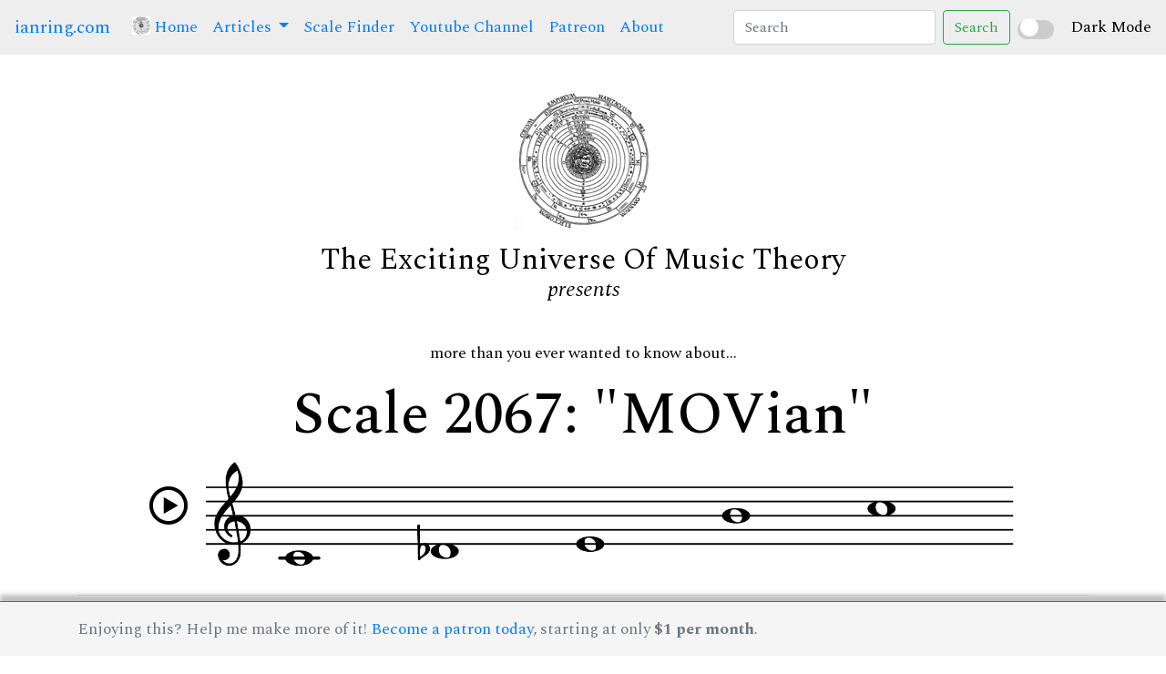

--- FILE ---
content_type: text/html; charset=UTF-8
request_url: https://ianring.com/musictheory/scales/2067
body_size: 212641
content:
<!doctype html><html lang="en">
<head>
<meta http-equiv="content-type" content="text/html; charset=utf-8" />
<title>Scale 2067: "MOVian"</title>
<link href="https://fonts.googleapis.com/css?family=IM+Fell+DW+Pica|Libre+Baskerville|Special+Elite&display=swap" rel="stylesheet">
<link rel="stylesheet" href="https://stackpath.bootstrapcdn.com/bootstrap/4.3.1/css/bootstrap.min.css" integrity="sha384-ggOyR0iXCbMQv3Xipma34MD+dH/1fQ784/j6cY/iJTQUOhcWr7x9JvoRxT2MZw1T" crossorigin="anonymous" />
<link href="/icomoon/style.css" rel="stylesheet" />

<link rel="preconnect" href="https://fonts.googleapis.com">
<link rel="preconnect" href="https://fonts.gstatic.com" crossorigin>
<link href="https://fonts.googleapis.com/css2?family=Spectral:ital,wght@0,200;0,300;0,400;0,500;0,600;0,700;0,800;1,200;1,300;1,400;1,500;1,600;1,700;1,800&display=swap" rel="stylesheet">

<script src="https://code.jquery.com/jquery-3.7.1.min.js" integrity="sha256-/JqT3SQfawRcv/BIHPThkBvs0OEvtFFmqPF/lYI/Cxo=" crossorigin="anonymous"></script>
<script src="https://cdn.jsdelivr.net/npm/popper.js@1.12.9/dist/umd/popper.min.js" integrity="sha384-ApNbgh9B+Y1QKtv3Rn7W3mgPxhU9K/ScQsAP7hUibX39j7fakFPskvXusvfa0b4Q" crossorigin="anonymous"></script>
<script src="https://cdn.jsdelivr.net/npm/bootstrap@4.0.0/dist/js/bootstrap.min.js" integrity="sha384-JZR6Spejh4U02d8jOt6vLEHfe/JQGiRRSQQxSfFWpi1MquVdAyjUar5+76PVCmYl" crossorigin="anonymous"></script>

<meta property="og:title" content="MOVian Scale">
<meta property="og:image" content="/musictheory/scales/bracelets/iconbracelets/2067.png">
<meta property="og:description" content="More than you'll ever need to know about Scale 2067.">
<meta name="description" content="MOVian, scale number 2067." />

<link href="/musictheory/style.css" rel="stylesheet" />
<link href="/musictheory/styledark.css" rel="stylesheet" />
<script src="/musictheory/script.js"></script>

</head>
<body class="">

<nav class="navbar navbar-expand-lg">
  <a class="navbar-brand" href="/">ianring.com</a>
  <button class="navbar-toggler" type="button" data-toggle="collapse" data-target="#navbarSupportedContent" aria-controls="navbarSupportedContent" aria-expanded="false" aria-label="Toggle navigation">
    <span class="navbar-toggler-icon"></span>
  </button>

  <div class="collapse navbar-collapse" id="navbarSupportedContent">
    <ul class="navbar-nav mr-auto">
      <li class="nav-item active">
        <a class="nav-link" href="/musictheory/"> <img src="/musictheory/i/universe-64.png" height="20" style="position:relative;top:-3px;" /> Home <span class="sr-only">(current)</span></a>
      </li>
      <li class="nav-item dropdown">
        <a class="nav-link dropdown-toggle" href="#" id="navbarDropdown" role="button" data-toggle="dropdown" aria-haspopup="true" aria-expanded="false">
          Articles
        </a>
        <div class="dropdown-menu" aria-labelledby="navbarDropdown">
          <a class="dropdown-item" href="/musictheory/scales/">A Study Of Scales</a>
          <a class="dropdown-item" href="/musictheory/ridgetones/">Ridge Tones</a>
          <a class="dropdown-item" href="/musictheory/mutantmodes/">Mutant Modes</a>
          <a class="dropdown-item" href="/musictheory/antiscales/">Antiscales</a>
          <a class="dropdown-item" href="/musictheory/compoundscales/">Compound Scales</a>
          <!-- <div class="dropdown-divider"></div> -->
        </div>
      </li>
      <li class="nav-item">
        <a class="nav-link" href="/musictheory/scales/finder/">Scale Finder</a>
      </li>
      <li class="nav-item">
        <a class="nav-link" href="https://www.youtube.com/channel/UCc6BBUE5zmmLMT-NQ_8sTzQ">Youtube Channel</a>
      </li>
      <li class="nav-item">
        <a class="nav-link" href="https://www.patreon.com/musictheory">Patreon</a>
      </li>
      <li class="nav-item">
        <a class="nav-link" href="/musictheory/about.php">About</a>
      </li>
    </ul>
    <form id="search" class="form-inline my-2 my-lg-0">
      <input id="searchinput" class="form-control mr-sm-2" type="search" placeholder="Search" aria-label="Search">
      <button class="btn btn-outline-success my-2 my-sm-0" type="submit">Search</button>
    </form>
  </div>

<div class="custom-switch">
    <input type="checkbox" id="darkModeToggle">
    <label for="darkModeToggle" class="switch"></label>
</div>
<span class="form-check-label" for="darkModeToggle">Dark Mode</span>


</nav>

<div class="container">

	<div class="navclear" ></div>

	<div class="branding">
		<div><img class="logo" src="/musictheory/i/universe-150.png" /></div>
		<div><span class="logotype">The Exciting Universe Of Music Theory</span></div>
		<div><span class="presents">presents</span></div>
	</div>
<p style="text-align: center;">more than you ever wanted to know about...</p><h1 class="text-center">Scale 2067: "MOVian"</h1><div class="row"><div class="col-md-12 text-center"><i style="font-size:42px;position:relative;" class="icon-play2 player" data-audio="/musictheory/assets/audio/piano/scale_with_octave/mp3/2067.mp3"></i><img src="/musictheory/assets/staff_notation/spaced/png/2975x450/2067.png" width="890" style="margin-left:20px"/></div></div><div class="row"><div class="col-md-12 text-center "><hr/></div></div><div class="row"><div class="col-md-6 text-center"><h3>Bracelet Diagram</h3><div><svg xmlns="http://www.w3.org/2000/svg" height="300" width="300" viewBox="0 0 300 300" style=""><circle r="119" cx="150" cy="150" stroke-width="3" fill="white" stroke="black"/><circle r="25" cx="150" cy="31" stroke="black" stroke-width="3" fill="black"/><circle r="25" cx="209" cy="46" stroke="black" stroke-width="3" fill="black"/><circle r="25" cx="253" cy="90" stroke="black" stroke-width="3" fill="white"/><circle r="25" cx="269" cy="150" stroke="black" stroke-width="3" fill="white"/><circle r="25" cx="253" cy="209" stroke="black" stroke-width="3" fill="black"/><circle r="25" cx="209" cy="253" stroke="black" stroke-width="3" fill="white"/><circle r="25" cx="150" cy="269" stroke="black" stroke-width="3" fill="white"/><circle r="25" cx="90" cy="253" stroke="black" stroke-width="3" fill="white"/><circle r="25" cx="46" cy="209" stroke="black" stroke-width="3" fill="white"/><circle r="25" cx="31" cy="150" stroke="black" stroke-width="3" fill="white"/><circle r="25" cx="46" cy="90" stroke="black" stroke-width="3" fill="white"/><circle r="25" cx="90" cy="46" stroke="black" stroke-width="3" fill="black"/><g transform="translate(150 31)"><path transform="scale(0.37878787878788)" fill="white" stroke="black" style="stroke-width:12;" d="m10.49561,-42.04895c5.64572,0 8.46858,3.84243 8.46858,8.24525c0,5.49826 -4.90421,10.58358 -11.28724,10.58358c-5.3466,0 -8.46438,-3.15992 -8.31692,-8.38432c0,-4.39443 3.71183,-10.4446 11.13558,-10.4446l0,0.00008zm-17.37107,84.26447c-4.45762,0 -7.72287,-2.74699 -4.60509,-14.84742l5.11487,-21.4537c0.88897,-3.42958 1.03644,-4.80727 0,-4.80727c-1.33556,0 -7.11615,2.3678 -10.54145,4.70614l-2.22462,-3.70764c10.83638,-9.21009 23.30332,-14.60721 28.65412,-14.60721c4.45334,0 5.19494,5.36347 2.97032,13.60871l-5.86058,22.54914c-1.03644,3.9815 -0.59405,5.35499 0.44659,5.35499c1.33556,0 5.71731,-1.65155 10.02328,-5.08533l2.52793,3.42958c-10.54145,10.73105 -22.05623,14.86001 -26.50537,14.86001z"/><path transform="scale(0.37878787878788)" fill="white" stroke="white" d="m10.49561,-42.04895c5.64572,0 8.46858,3.84243 8.46858,8.24525c0,5.49826 -4.90421,10.58358 -11.28724,10.58358c-5.3466,0 -8.46438,-3.15992 -8.31692,-8.38432c0,-4.39443 3.71183,-10.4446 11.13558,-10.4446l0,0.00008zm-17.37107,84.26447c-4.45762,0 -7.72287,-2.74699 -4.60509,-14.84742l5.11487,-21.4537c0.88897,-3.42958 1.03644,-4.80727 0,-4.80727c-1.33556,0 -7.11615,2.3678 -10.54145,4.70614l-2.22462,-3.70764c10.83638,-9.21009 23.30332,-14.60721 28.65412,-14.60721c4.45334,0 5.19494,5.36347 2.97032,13.60871l-5.86058,22.54914c-1.03644,3.9815 -0.59405,5.35499 0.44659,5.35499c1.33556,0 5.71731,-1.65155 10.02328,-5.08533l2.52793,3.42958c-10.54145,10.73105 -22.05623,14.86001 -26.50537,14.86001z"/></g><g transform="translate(209 46)"><path transform="scale(0.37878787878788)" fill="white" stroke="black" style="stroke-width:12;" d="m10.49561,-42.04895c5.64572,0 8.46858,3.84243 8.46858,8.24525c0,5.49826 -4.90421,10.58358 -11.28724,10.58358c-5.3466,0 -8.46438,-3.15992 -8.31692,-8.38432c0,-4.39443 3.71183,-10.4446 11.13558,-10.4446l0,0.00008zm-17.37107,84.26447c-4.45762,0 -7.72287,-2.74699 -4.60509,-14.84742l5.11487,-21.4537c0.88897,-3.42958 1.03644,-4.80727 0,-4.80727c-1.33556,0 -7.11615,2.3678 -10.54145,4.70614l-2.22462,-3.70764c10.83638,-9.21009 23.30332,-14.60721 28.65412,-14.60721c4.45334,0 5.19494,5.36347 2.97032,13.60871l-5.86058,22.54914c-1.03644,3.9815 -0.59405,5.35499 0.44659,5.35499c1.33556,0 5.71731,-1.65155 10.02328,-5.08533l2.52793,3.42958c-10.54145,10.73105 -22.05623,14.86001 -26.50537,14.86001z"/><path transform="scale(0.37878787878788)" fill="white" stroke="white" d="m10.49561,-42.04895c5.64572,0 8.46858,3.84243 8.46858,8.24525c0,5.49826 -4.90421,10.58358 -11.28724,10.58358c-5.3466,0 -8.46438,-3.15992 -8.31692,-8.38432c0,-4.39443 3.71183,-10.4446 11.13558,-10.4446l0,0.00008zm-17.37107,84.26447c-4.45762,0 -7.72287,-2.74699 -4.60509,-14.84742l5.11487,-21.4537c0.88897,-3.42958 1.03644,-4.80727 0,-4.80727c-1.33556,0 -7.11615,2.3678 -10.54145,4.70614l-2.22462,-3.70764c10.83638,-9.21009 23.30332,-14.60721 28.65412,-14.60721c4.45334,0 5.19494,5.36347 2.97032,13.60871l-5.86058,22.54914c-1.03644,3.9815 -0.59405,5.35499 0.44659,5.35499c1.33556,0 5.71731,-1.65155 10.02328,-5.08533l2.52793,3.42958c-10.54145,10.73105 -22.05623,14.86001 -26.50537,14.86001z"/></g><g transform="translate(90 46)"><path transform="scale(0.37878787878788)" fill="white" stroke="black" style="stroke-width:12;" d="m10.49561,-42.04895c5.64572,0 8.46858,3.84243 8.46858,8.24525c0,5.49826 -4.90421,10.58358 -11.28724,10.58358c-5.3466,0 -8.46438,-3.15992 -8.31692,-8.38432c0,-4.39443 3.71183,-10.4446 11.13558,-10.4446l0,0.00008zm-17.37107,84.26447c-4.45762,0 -7.72287,-2.74699 -4.60509,-14.84742l5.11487,-21.4537c0.88897,-3.42958 1.03644,-4.80727 0,-4.80727c-1.33556,0 -7.11615,2.3678 -10.54145,4.70614l-2.22462,-3.70764c10.83638,-9.21009 23.30332,-14.60721 28.65412,-14.60721c4.45334,0 5.19494,5.36347 2.97032,13.60871l-5.86058,22.54914c-1.03644,3.9815 -0.59405,5.35499 0.44659,5.35499c1.33556,0 5.71731,-1.65155 10.02328,-5.08533l2.52793,3.42958c-10.54145,10.73105 -22.05623,14.86001 -26.50537,14.86001z"/><path transform="scale(0.37878787878788)" fill="white" stroke="white" d="m10.49561,-42.04895c5.64572,0 8.46858,3.84243 8.46858,8.24525c0,5.49826 -4.90421,10.58358 -11.28724,10.58358c-5.3466,0 -8.46438,-3.15992 -8.31692,-8.38432c0,-4.39443 3.71183,-10.4446 11.13558,-10.4446l0,0.00008zm-17.37107,84.26447c-4.45762,0 -7.72287,-2.74699 -4.60509,-14.84742l5.11487,-21.4537c0.88897,-3.42958 1.03644,-4.80727 0,-4.80727c-1.33556,0 -7.11615,2.3678 -10.54145,4.70614l-2.22462,-3.70764c10.83638,-9.21009 23.30332,-14.60721 28.65412,-14.60721c4.45334,0 5.19494,5.36347 2.97032,13.60871l-5.86058,22.54914c-1.03644,3.9815 -0.59405,5.35499 0.44659,5.35499c1.33556,0 5.71731,-1.65155 10.02328,-5.08533l2.52793,3.42958c-10.54145,10.73105 -22.05623,14.86001 -26.50537,14.86001z"/></g></svg></div><div>The bracelet shows tones that are in this scale, starting from the top (12 o'clock), going clockwise in ascending semitones.  The "i" icon marks <em>imperfect</em> tones that do not have a tone a fifth above.</div></div><div class="col-md-6 text-center"><h3>Tonnetz Diagram</h3><div><svg xmlns="http://www.w3.org/2000/svg" height="250" width="450" viewBox="0 0 310 170" style=""><line x1="10" y1="10" x2="50" y2="10" style="stroke:#000000;stroke-width:5;" /><line x1="50" y1="10" x2="90" y2="10" style="stroke:#000000;stroke-width:1;" /><line x1="90" y1="10" x2="130" y2="10" style="stroke:#000000;stroke-width:1;" /><line x1="130" y1="10" x2="170" y2="10" style="stroke:#000000;stroke-width:1;" /><line x1="170" y1="10" x2="210" y2="10" style="stroke:#000000;stroke-width:1;" /><line x1="30" y1="45" x2="70" y2="45" style="stroke:#000000;stroke-width:1;" /><line x1="70" y1="45" x2="110" y2="45" style="stroke:#000000;stroke-width:1;" /><line x1="110" y1="45" x2="150" y2="45" style="stroke:#000000;stroke-width:1;" /><line x1="150" y1="45" x2="190" y2="45" style="stroke:#000000;stroke-width:5;" /><line x1="190" y1="45" x2="230" y2="45" style="stroke:#000000;stroke-width:1;" /><line x1="50" y1="80" x2="90" y2="80" style="stroke:#000000;stroke-width:1;" /><line x1="90" y1="80" x2="130" y2="80" style="stroke:#000000;stroke-width:1;" /><line x1="130" y1="80" x2="170" y2="80" style="stroke:#000000;stroke-width:1;" /><line x1="170" y1="80" x2="210" y2="80" style="stroke:#000000;stroke-width:1;" /><line x1="210" y1="80" x2="250" y2="80" style="stroke:#000000;stroke-width:1;" /><line x1="70" y1="115" x2="110" y2="115" style="stroke:#000000;stroke-width:1;" /><line x1="110" y1="115" x2="150" y2="115" style="stroke:#000000;stroke-width:1;" /><line x1="150" y1="115" x2="190" y2="115" style="stroke:#000000;stroke-width:1;" /><line x1="190" y1="115" x2="230" y2="115" style="stroke:#000000;stroke-width:1;" /><line x1="230" y1="115" x2="270" y2="115" style="stroke:#000000;stroke-width:1;" /><line x1="90" y1="150" x2="130" y2="150" style="stroke:#000000;stroke-width:5;" /><line x1="130" y1="150" x2="170" y2="150" style="stroke:#000000;stroke-width:1;" /><line x1="170" y1="150" x2="210" y2="150" style="stroke:#000000;stroke-width:1;" /><line x1="210" y1="150" x2="250" y2="150" style="stroke:#000000;stroke-width:1;" /><line x1="250" y1="150" x2="290" y2="150" style="stroke:#000000;stroke-width:1;" /><line x1="10" y1="10" x2="30" y2="45" style="stroke:#000000;stroke-width:1;" /><line x1="50" y1="10" x2="70" y2="45" style="stroke:#000000;stroke-width:1;" /><line x1="90" y1="10" x2="110" y2="45" style="stroke:#000000;stroke-width:1;" /><line x1="130" y1="10" x2="150" y2="45" style="stroke:#000000;stroke-width:5;" /><line x1="170" y1="10" x2="190" y2="45" style="stroke:#000000;stroke-width:1;" /><line x1="210" y1="10" x2="230" y2="45" style="stroke:#000000;stroke-width:1;" /><line x1="30" y1="45" x2="50" y2="80" style="stroke:#000000;stroke-width:1;" /><line x1="70" y1="45" x2="90" y2="80" style="stroke:#000000;stroke-width:1;" /><line x1="110" y1="45" x2="130" y2="80" style="stroke:#000000;stroke-width:1;" /><line x1="150" y1="45" x2="170" y2="80" style="stroke:#000000;stroke-width:1;" /><line x1="190" y1="45" x2="210" y2="80" style="stroke:#000000;stroke-width:1;" /><line x1="230" y1="45" x2="250" y2="80" style="stroke:#000000;stroke-width:1;" /><line x1="50" y1="80" x2="70" y2="115" style="stroke:#000000;stroke-width:1;" /><line x1="90" y1="80" x2="110" y2="115" style="stroke:#000000;stroke-width:1;" /><line x1="130" y1="80" x2="150" y2="115" style="stroke:#000000;stroke-width:1;" /><line x1="170" y1="80" x2="190" y2="115" style="stroke:#000000;stroke-width:1;" /><line x1="210" y1="80" x2="230" y2="115" style="stroke:#000000;stroke-width:1;" /><line x1="250" y1="80" x2="270" y2="115" style="stroke:#000000;stroke-width:1;" /><line x1="70" y1="115" x2="90" y2="150" style="stroke:#000000;stroke-width:5;" /><line x1="110" y1="115" x2="130" y2="150" style="stroke:#000000;stroke-width:1;" /><line x1="150" y1="115" x2="170" y2="150" style="stroke:#000000;stroke-width:1;" /><line x1="190" y1="115" x2="210" y2="150" style="stroke:#000000;stroke-width:1;" /><line x1="230" y1="115" x2="250" y2="150" style="stroke:#000000;stroke-width:1;" /><line x1="270" y1="115" x2="290" y2="150" style="stroke:#000000;stroke-width:1;" /><line x1="50" y1="10" x2="30" y2="45" style="stroke:#000000;stroke-width:1;" /><line x1="90" y1="10" x2="70" y2="45" style="stroke:#000000;stroke-width:1;" /><line x1="130" y1="10" x2="110" y2="45" style="stroke:#000000;stroke-width:1;" /><line x1="170" y1="10" x2="150" y2="45" style="stroke:#000000;stroke-width:1;" /><line x1="210" y1="10" x2="190" y2="45" style="stroke:#000000;stroke-width:1;" /><line x1="70" y1="45" x2="50" y2="80" style="stroke:#000000;stroke-width:1;" /><line x1="110" y1="45" x2="90" y2="80" style="stroke:#000000;stroke-width:1;" /><line x1="150" y1="45" x2="130" y2="80" style="stroke:#000000;stroke-width:5;" /><line x1="190" y1="45" x2="170" y2="80" style="stroke:#000000;stroke-width:1;" /><line x1="230" y1="45" x2="210" y2="80" style="stroke:#000000;stroke-width:1;" /><line x1="90" y1="80" x2="70" y2="115" style="stroke:#000000;stroke-width:1;" /><line x1="130" y1="80" x2="110" y2="115" style="stroke:#000000;stroke-width:1;" /><line x1="170" y1="80" x2="150" y2="115" style="stroke:#000000;stroke-width:1;" /><line x1="210" y1="80" x2="190" y2="115" style="stroke:#000000;stroke-width:1;" /><line x1="250" y1="80" x2="230" y2="115" style="stroke:#000000;stroke-width:1;" /><line x1="110" y1="115" x2="90" y2="150" style="stroke:#000000;stroke-width:1;" /><line x1="150" y1="115" x2="130" y2="150" style="stroke:#000000;stroke-width:1;" /><line x1="190" y1="115" x2="170" y2="150" style="stroke:#000000;stroke-width:1;" /><line x1="230" y1="115" x2="210" y2="150" style="stroke:#000000;stroke-width:1;" /><line x1="270" y1="115" x2="250" y2="150" style="stroke:#000000;stroke-width:1;" /><circle r="9" cx="10" cy="10" fill="black" /><circle r="8" cx="10" cy="10" fill="white" /><circle r="7" cx="10" cy="10" fill="black" /><g transform="translate(10 10)"><path transform="scale(13) translate(-0.3 0.3)" fill="white" d="m0.3173,-0.255l0.003,-0.219l-0.198,0.219l0.195,0zm-0.111,0.255l0,-0.072l0.036,0c0.033,0 0.054,-0.003 0.062,-0.009c0.009,-0.006 0.013,-0.021 0.013,-0.045l0,-0.043l-0.304,0l0,-0.076l0.333,-0.37l0.097,0l0,0.36l0.117,0l0,0.086l-0.117,0l0,0.043c0,0.021 0.004,0.036 0.013,0.043c0.009,0.007 0.025,0.011 0.048,0.011l0.056,0l0,0.072l-0.354,0z" /></g><circle r="9" cx="50" cy="10" fill="black" /><circle r="8" cx="50" cy="10" fill="white" /><circle r="7" cx="50" cy="10" fill="black" /><g transform="translate(50 10)"><path transform="scale(13) translate(-0.3 0.3)" fill="white" d="m-0.03799,0l0,-0.072l0.045,0c0.034,0 0.056,-0.003 0.065,-0.011c0.009,-0.007 0.013,-0.023 0.013,-0.048l0,-0.32l-0.123,0l0,-0.071c0.048,-0.002 0.086,-0.01 0.112,-0.025c0.027,-0.014 0.048,-0.037 0.062,-0.068l0.081,0l0,0.486c0,0.025 0.004,0.041 0.011,0.047c0.008,0.007 0.027,0.01 0.059,0.01l0.051,0l0,0.072l-0.376,0z" /><path transform="scale(13) translate(-0.3 0.3)" fill="white" d="m0.30152,-0.00122l0,-0.072l0.045,0c0.034,0 0.056,-0.003 0.065,-0.011c0.009,-0.007 0.013,-0.023 0.013,-0.048l0,-0.32l-0.123,0l0,-0.071c0.048,-0.002 0.086,-0.01 0.112,-0.025c0.027,-0.014 0.048,-0.037 0.062,-0.068l0.081,0l0,0.486c0,0.025 0.004,0.041 0.011,0.047c0.008,0.007 0.027,0.01 0.059,0.01l0.051,0l0,0.072l-0.376,0z" /></g><circle r="7" cx="90" cy="10" fill="black" /><circle r="6" cx="90" cy="10" fill="white" /><g transform="translate(90 10)"><path transform="scale(9.2) translate(-0.3 0.3)" fill="black" d="M0.211,-0.179C0.211,-0.139 0.22,-0.108 0.239,-0.087C0.258,-0.066 0.285,-0.055 0.32,-0.055C0.353,-0.055 0.379,-0.066 0.398,-0.087C0.416,-0.108 0.426,-0.137 0.426,-0.175C0.426,-0.217 0.417,-0.249 0.398,-0.271C0.38,-0.292 0.352,-0.303 0.316,-0.303C0.283,-0.303 0.257,-0.292 0.239,-0.271C0.22,-0.249 0.211,-0.219 0.211,-0.179ZM0.438,-0.54C0.425,-0.549 0.413,-0.555 0.4,-0.559C0.387,-0.563 0.375,-0.565 0.362,-0.565C0.311,-0.565 0.274,-0.547 0.249,-0.51C0.224,-0.474 0.21,-0.416 0.207,-0.336C0.231,-0.354 0.256,-0.367 0.281,-0.376C0.307,-0.385 0.333,-0.389 0.361,-0.389C0.424,-0.389 0.475,-0.37 0.516,-0.332C0.557,-0.294 0.577,-0.246 0.577,-0.188C0.577,-0.126 0.554,-0.076 0.507,-0.038C0.46,0 0.399,0.019 0.322,0.019C0.236,0.019 0.171,-0.008 0.124,-0.061C0.077,-0.114 0.054,-0.19 0.054,-0.288C0.054,-0.392 0.08,-0.475 0.132,-0.535C0.184,-0.596 0.255,-0.626 0.345,-0.626C0.404,-0.626 0.453,-0.613 0.491,-0.588C0.529,-0.563 0.548,-0.532 0.548,-0.494C0.548,-0.471 0.54,-0.453 0.525,-0.438C0.51,-0.423 0.49,-0.416 0.466,-0.416C0.444,-0.416 0.426,-0.422 0.412,-0.434C0.398,-0.447 0.391,-0.462 0.391,-0.482C0.391,-0.496 0.395,-0.508 0.403,-0.518C0.411,-0.527 0.422,-0.535 0.438,-0.54Z" /></g><circle r="9" cx="130" cy="10" fill="black" /><circle r="8" cx="130" cy="10" fill="white" /><circle r="7" cx="130" cy="10" fill="black" /><g transform="translate(130 10)"><path transform="scale(13) translate(-0.3 0.3)" fill="white" d="M0.141,0L0.141,-0.072L0.186,-0.072C0.22,-0.072 0.242,-0.075 0.251,-0.083C0.26,-0.09 0.264,-0.106 0.264,-0.131L0.264,-0.451L0.141,-0.451L0.141,-0.522C0.189,-0.524 0.227,-0.532 0.253,-0.547C0.28,-0.561 0.301,-0.584 0.315,-0.615L0.396,-0.615L0.396,-0.129C0.396,-0.104 0.4,-0.088 0.407,-0.082C0.415,-0.075 0.434,-0.072 0.466,-0.072L0.517,-0.072L0.517,0L0.141,0Z" /></g><circle r="7" cx="170" cy="10" fill="black" /><circle r="6" cx="170" cy="10" fill="white" /><g transform="translate(170 10)"><path transform="scale(9.2) translate(-0.3 0.3)" fill="black" d="M0.376,-0.369C0.399,-0.38 0.417,-0.394 0.428,-0.411C0.44,-0.428 0.446,-0.447 0.446,-0.469C0.446,-0.496 0.434,-0.518 0.41,-0.533C0.387,-0.549 0.355,-0.557 0.314,-0.557C0.274,-0.557 0.243,-0.55 0.22,-0.536C0.197,-0.522 0.186,-0.502 0.186,-0.478C0.186,-0.46 0.193,-0.444 0.206,-0.43C0.219,-0.417 0.237,-0.407 0.262,-0.4L0.376,-0.369ZM0.24,-0.263C0.211,-0.252 0.189,-0.238 0.174,-0.22C0.159,-0.202 0.152,-0.181 0.152,-0.158C0.152,-0.128 0.165,-0.105 0.192,-0.088C0.219,-0.071 0.257,-0.062 0.305,-0.062C0.355,-0.062 0.392,-0.069 0.417,-0.082C0.441,-0.095 0.453,-0.116 0.453,-0.143C0.453,-0.161 0.447,-0.176 0.435,-0.188C0.423,-0.201 0.403,-0.211 0.375,-0.22L0.24,-0.263ZM0.166,-0.293C0.132,-0.314 0.106,-0.337 0.089,-0.363C0.072,-0.388 0.064,-0.416 0.064,-0.447C0.064,-0.5 0.087,-0.543 0.132,-0.576C0.177,-0.609 0.236,-0.626 0.309,-0.626C0.382,-0.626 0.441,-0.612 0.487,-0.584C0.532,-0.556 0.554,-0.519 0.554,-0.474C0.554,-0.445 0.545,-0.42 0.528,-0.398C0.51,-0.377 0.483,-0.358 0.446,-0.342C0.49,-0.323 0.524,-0.3 0.545,-0.273C0.567,-0.246 0.578,-0.213 0.578,-0.176C0.578,-0.116 0.554,-0.069 0.507,-0.035C0.459,0 0.393,0.017 0.31,0.017C0.228,0.017 0.162,0.002 0.113,-0.029C0.064,-0.06 0.039,-0.1 0.039,-0.151C0.039,-0.183 0.05,-0.212 0.071,-0.235C0.092,-0.259 0.123,-0.278 0.166,-0.293Z" /></g><circle r="7" cx="210" cy="10" fill="black" /><circle r="6" cx="210" cy="10" fill="white" /><g transform="translate(210 10)"><path transform="scale(9.2) translate(-0.3 0.3)" fill="black" d="M0.134,-0.1C0.151,-0.084 0.171,-0.072 0.193,-0.064C0.215,-0.056 0.239,-0.052 0.267,-0.052C0.312,-0.052 0.347,-0.063 0.373,-0.084C0.399,-0.105 0.412,-0.134 0.412,-0.171C0.412,-0.21 0.4,-0.24 0.376,-0.259C0.351,-0.278 0.315,-0.288 0.265,-0.288L0.246,-0.288L0.246,-0.361L0.256,-0.361C0.306,-0.361 0.343,-0.369 0.367,-0.385C0.391,-0.401 0.403,-0.425 0.403,-0.459C0.403,-0.49 0.392,-0.515 0.37,-0.534C0.347,-0.553 0.318,-0.562 0.281,-0.562C0.259,-0.562 0.239,-0.559 0.221,-0.553C0.203,-0.547 0.186,-0.538 0.169,-0.525C0.188,-0.523 0.203,-0.516 0.214,-0.505C0.225,-0.493 0.23,-0.478 0.23,-0.459C0.23,-0.438 0.223,-0.422 0.208,-0.408C0.193,-0.395 0.174,-0.388 0.151,-0.388C0.127,-0.388 0.108,-0.396 0.092,-0.411C0.077,-0.426 0.069,-0.446 0.069,-0.47C0.069,-0.514 0.092,-0.551 0.137,-0.581C0.183,-0.611 0.241,-0.626 0.311,-0.626C0.382,-0.626 0.439,-0.612 0.482,-0.583C0.525,-0.554 0.547,-0.517 0.547,-0.471C0.547,-0.433 0.535,-0.402 0.51,-0.378C0.485,-0.355 0.448,-0.338 0.397,-0.328C0.451,-0.319 0.493,-0.3 0.521,-0.273C0.55,-0.246 0.564,-0.212 0.564,-0.17C0.564,-0.113 0.539,-0.068 0.489,-0.034C0.439,0 0.372,0.017 0.288,0.017C0.217,0.017 0.16,0.001 0.115,-0.031C0.069,-0.063 0.047,-0.103 0.047,-0.152C0.047,-0.181 0.055,-0.204 0.073,-0.222C0.09,-0.24 0.112,-0.249 0.139,-0.249C0.162,-0.249 0.181,-0.242 0.195,-0.228C0.21,-0.214 0.217,-0.196 0.217,-0.173C0.217,-0.151 0.21,-0.133 0.196,-0.12C0.182,-0.107 0.164,-0.1 0.141,-0.1L0.134,-0.1Z" /></g><circle r="7" cx="30" cy="45" fill="black" /><circle r="6" cx="30" cy="45" fill="white" /><g transform="translate(30 45)"><path transform="scale(9.2) translate(-0.3 0.3)" fill="black" d="M0.248,0.004C0.248,-0.001 0.248,-0.008 0.248,-0.017C0.247,-0.026 0.247,-0.033 0.247,-0.037C0.247,-0.084 0.25,-0.124 0.256,-0.157C0.261,-0.19 0.271,-0.219 0.283,-0.245C0.304,-0.288 0.35,-0.349 0.423,-0.428C0.45,-0.458 0.47,-0.48 0.484,-0.496C0.469,-0.489 0.453,-0.484 0.438,-0.48C0.424,-0.477 0.409,-0.475 0.395,-0.475C0.375,-0.475 0.349,-0.478 0.317,-0.485C0.285,-0.492 0.263,-0.495 0.251,-0.495C0.216,-0.495 0.192,-0.483 0.177,-0.459C0.161,-0.435 0.154,-0.395 0.154,-0.339L0.154,-0.333L0.085,-0.333L0.085,-0.611L0.158,-0.611L0.158,-0.54C0.177,-0.567 0.197,-0.587 0.218,-0.598C0.239,-0.61 0.264,-0.616 0.293,-0.616C0.321,-0.616 0.356,-0.608 0.399,-0.592C0.442,-0.575 0.471,-0.567 0.485,-0.567C0.499,-0.567 0.51,-0.57 0.52,-0.577C0.529,-0.584 0.536,-0.595 0.542,-0.609L0.606,-0.609C0.603,-0.566 0.574,-0.504 0.519,-0.424C0.493,-0.387 0.474,-0.358 0.462,-0.337C0.435,-0.291 0.415,-0.245 0.403,-0.198C0.39,-0.151 0.384,-0.1 0.384,-0.043C0.384,-0.03 0.384,-0.021 0.384,-0.014C0.384,-0.008 0.384,-0.002 0.385,0.004L0.248,0.004Z" /></g><circle r="7" cx="70" cy="45" fill="black" /><circle r="6" cx="70" cy="45" fill="white" /><g transform="translate(70 45)"><path transform="scale(9.2) translate(-0.3 0.3)" fill="black" d="M0.045,0.004C0.045,0.001 0.044,-0.003 0.044,-0.006C0.044,-0.01 0.044,-0.015 0.044,-0.023C0.044,-0.075 0.055,-0.12 0.078,-0.158C0.101,-0.195 0.137,-0.228 0.186,-0.256C0.207,-0.268 0.233,-0.281 0.265,-0.297C0.297,-0.312 0.318,-0.322 0.328,-0.327C0.349,-0.338 0.365,-0.354 0.376,-0.374C0.388,-0.394 0.394,-0.416 0.394,-0.441C0.394,-0.474 0.381,-0.502 0.355,-0.524C0.33,-0.545 0.297,-0.556 0.257,-0.556C0.228,-0.556 0.202,-0.55 0.181,-0.536C0.159,-0.523 0.143,-0.504 0.131,-0.479C0.136,-0.481 0.141,-0.482 0.147,-0.483C0.153,-0.483 0.159,-0.484 0.165,-0.484C0.186,-0.484 0.203,-0.478 0.215,-0.466C0.228,-0.454 0.234,-0.438 0.234,-0.418C0.234,-0.395 0.226,-0.375 0.212,-0.361C0.197,-0.346 0.178,-0.339 0.154,-0.339C0.126,-0.339 0.103,-0.349 0.085,-0.368C0.067,-0.388 0.058,-0.413 0.058,-0.444C0.058,-0.494 0.081,-0.537 0.126,-0.573C0.171,-0.608 0.226,-0.626 0.292,-0.626C0.369,-0.626 0.43,-0.608 0.476,-0.572C0.522,-0.536 0.545,-0.488 0.545,-0.428C0.545,-0.378 0.531,-0.339 0.502,-0.311C0.474,-0.283 0.424,-0.259 0.351,-0.241L0.348,-0.24C0.23,-0.211 0.158,-0.168 0.13,-0.111C0.143,-0.12 0.157,-0.126 0.171,-0.131C0.185,-0.135 0.201,-0.137 0.217,-0.137C0.243,-0.137 0.28,-0.132 0.326,-0.121C0.372,-0.11 0.403,-0.105 0.421,-0.105C0.448,-0.105 0.468,-0.114 0.481,-0.131C0.494,-0.148 0.501,-0.177 0.504,-0.218L0.561,-0.218L0.561,-0.204C0.561,-0.134 0.547,-0.08 0.52,-0.041C0.493,-0.002 0.455,0.017 0.406,0.017C0.388,0.017 0.367,0.014 0.344,0.007C0.322,0.001 0.296,-0.009 0.268,-0.022C0.262,-0.025 0.254,-0.029 0.243,-0.035C0.206,-0.054 0.178,-0.064 0.159,-0.064C0.142,-0.064 0.129,-0.059 0.12,-0.048C0.111,-0.037 0.106,-0.02 0.103,0.004L0.045,0.004Z" /></g><circle r="7" cx="110" cy="45" fill="black" /><circle r="6" cx="110" cy="45" fill="white" /><g transform="translate(110 45)"><path transform="scale(9.2) translate(-0.3 0.3)" fill="black" d="M0.192,-0.065C0.204,-0.057 0.217,-0.051 0.229,-0.048C0.241,-0.044 0.255,-0.042 0.269,-0.042C0.319,-0.042 0.355,-0.061 0.379,-0.099C0.403,-0.137 0.415,-0.195 0.416,-0.275C0.391,-0.256 0.365,-0.241 0.339,-0.232C0.313,-0.222 0.285,-0.218 0.256,-0.218C0.195,-0.218 0.144,-0.236 0.104,-0.274C0.063,-0.311 0.043,-0.357 0.043,-0.412C0.043,-0.477 0.066,-0.528 0.113,-0.567C0.159,-0.606 0.221,-0.626 0.299,-0.626C0.384,-0.626 0.451,-0.599 0.498,-0.544C0.544,-0.49 0.568,-0.413 0.568,-0.314C0.568,-0.21 0.542,-0.129 0.49,-0.07C0.438,-0.011 0.366,0.019 0.275,0.019C0.218,0.019 0.172,0.007 0.135,-0.018C0.098,-0.043 0.08,-0.073 0.08,-0.11C0.08,-0.133 0.088,-0.151 0.104,-0.166C0.119,-0.18 0.139,-0.187 0.164,-0.187C0.186,-0.187 0.203,-0.181 0.217,-0.169C0.23,-0.156 0.237,-0.141 0.237,-0.122C0.237,-0.108 0.233,-0.097 0.226,-0.087C0.219,-0.078 0.207,-0.07 0.192,-0.065ZM0.408,-0.424C0.408,-0.465 0.399,-0.497 0.38,-0.519C0.361,-0.541 0.335,-0.552 0.3,-0.552C0.265,-0.552 0.239,-0.541 0.22,-0.52C0.202,-0.499 0.193,-0.469 0.193,-0.429C0.193,-0.389 0.203,-0.358 0.222,-0.336C0.242,-0.315 0.27,-0.304 0.307,-0.304C0.338,-0.304 0.363,-0.315 0.381,-0.336C0.399,-0.358 0.408,-0.387 0.408,-0.424Z" /></g><circle r="9" cx="150" cy="45" fill="black" /><circle r="8" cx="150" cy="45" fill="white" /><circle r="7" cx="150" cy="45" fill="black" /><g transform="translate(150 45)"><path transform="scale(13) translate(-0.3 0.3)" fill="white" d="m0.3173,-0.255l0.003,-0.219l-0.198,0.219l0.195,0zm-0.111,0.255l0,-0.072l0.036,0c0.033,0 0.054,-0.003 0.062,-0.009c0.009,-0.006 0.013,-0.021 0.013,-0.045l0,-0.043l-0.304,0l0,-0.076l0.333,-0.37l0.097,0l0,0.36l0.117,0l0,0.086l-0.117,0l0,0.043c0,0.021 0.004,0.036 0.013,0.043c0.009,0.007 0.025,0.011 0.048,0.011l0.056,0l0,0.072l-0.354,0z" /></g><circle r="9" cx="190" cy="45" fill="black" /><circle r="8" cx="190" cy="45" fill="white" /><circle r="7" cx="190" cy="45" fill="black" /><g transform="translate(190 45)"><path transform="scale(13) translate(-0.3 0.3)" fill="white" d="m-0.03799,0l0,-0.072l0.045,0c0.034,0 0.056,-0.003 0.065,-0.011c0.009,-0.007 0.013,-0.023 0.013,-0.048l0,-0.32l-0.123,0l0,-0.071c0.048,-0.002 0.086,-0.01 0.112,-0.025c0.027,-0.014 0.048,-0.037 0.062,-0.068l0.081,0l0,0.486c0,0.025 0.004,0.041 0.011,0.047c0.008,0.007 0.027,0.01 0.059,0.01l0.051,0l0,0.072l-0.376,0z" /><path transform="scale(13) translate(-0.3 0.3)" fill="white" d="m0.30152,-0.00122l0,-0.072l0.045,0c0.034,0 0.056,-0.003 0.065,-0.011c0.009,-0.007 0.013,-0.023 0.013,-0.048l0,-0.32l-0.123,0l0,-0.071c0.048,-0.002 0.086,-0.01 0.112,-0.025c0.027,-0.014 0.048,-0.037 0.062,-0.068l0.081,0l0,0.486c0,0.025 0.004,0.041 0.011,0.047c0.008,0.007 0.027,0.01 0.059,0.01l0.051,0l0,0.072l-0.376,0z" /></g><circle r="7" cx="230" cy="45" fill="black" /><circle r="6" cx="230" cy="45" fill="white" /><g transform="translate(230 45)"><path transform="scale(9.2) translate(-0.3 0.3)" fill="black" d="M0.211,-0.179C0.211,-0.139 0.22,-0.108 0.239,-0.087C0.258,-0.066 0.285,-0.055 0.32,-0.055C0.353,-0.055 0.379,-0.066 0.398,-0.087C0.416,-0.108 0.426,-0.137 0.426,-0.175C0.426,-0.217 0.417,-0.249 0.398,-0.271C0.38,-0.292 0.352,-0.303 0.316,-0.303C0.283,-0.303 0.257,-0.292 0.239,-0.271C0.22,-0.249 0.211,-0.219 0.211,-0.179ZM0.438,-0.54C0.425,-0.549 0.413,-0.555 0.4,-0.559C0.387,-0.563 0.375,-0.565 0.362,-0.565C0.311,-0.565 0.274,-0.547 0.249,-0.51C0.224,-0.474 0.21,-0.416 0.207,-0.336C0.231,-0.354 0.256,-0.367 0.281,-0.376C0.307,-0.385 0.333,-0.389 0.361,-0.389C0.424,-0.389 0.475,-0.37 0.516,-0.332C0.557,-0.294 0.577,-0.246 0.577,-0.188C0.577,-0.126 0.554,-0.076 0.507,-0.038C0.46,0 0.399,0.019 0.322,0.019C0.236,0.019 0.171,-0.008 0.124,-0.061C0.077,-0.114 0.054,-0.19 0.054,-0.288C0.054,-0.392 0.08,-0.475 0.132,-0.535C0.184,-0.596 0.255,-0.626 0.345,-0.626C0.404,-0.626 0.453,-0.613 0.491,-0.588C0.529,-0.563 0.548,-0.532 0.548,-0.494C0.548,-0.471 0.54,-0.453 0.525,-0.438C0.51,-0.423 0.49,-0.416 0.466,-0.416C0.444,-0.416 0.426,-0.422 0.412,-0.434C0.398,-0.447 0.391,-0.462 0.391,-0.482C0.391,-0.496 0.395,-0.508 0.403,-0.518C0.411,-0.527 0.422,-0.535 0.438,-0.54Z" /></g><circle r="7" cx="50" cy="80" fill="black" /><circle r="6" cx="50" cy="80" fill="white" /><g transform="translate(50 80)"><path transform="scale(9.2) translate(-0.3 0.3)" fill="black" d="m-0.17303,0l0,-0.072l0.045,0c0.034,0 0.056,-0.003 0.065,-0.011c0.009,-0.007 0.013,-0.023 0.013,-0.048l0,-0.32l-0.123,0l0,-0.071c0.048,-0.002 0.086,-0.01 0.112,-0.025c0.027,-0.014 0.048,-0.037 0.062,-0.068l0.081,0l0,0.486c0,0.025 0.004,0.041 0.011,0.047c0.008,0.007 0.027,0.01 0.059,0.01l0.051,0l0,0.072l-0.376,0z" /><path transform="scale(9.2) translate(-0.3 0.3)" fill="black" d="m0.32474,-0.304c0,0.084 0.01,0.145 0.03,0.184c0.02,0.039 0.052,0.059 0.096,0.059c0.044,0 0.076,-0.02 0.096,-0.059c0.021,-0.039 0.031,-0.101 0.031,-0.184c0,-0.084 -0.01,-0.145 -0.031,-0.185c-0.02,-0.039 -0.052,-0.059 -0.096,-0.059c-0.043,0 -0.075,0.02 -0.095,0.059c-0.021,0.04 -0.031,0.101 -0.031,0.185zm-0.155,0c0,-0.096 0.026,-0.173 0.078,-0.233c0.052,-0.059 0.12,-0.089 0.203,-0.089c0.083,0 0.151,0.03 0.203,0.09c0.053,0.059 0.079,0.137 0.079,0.232c0,0.095 -0.026,0.173 -0.079,0.232c-0.052,0.059 -0.12,0.089 -0.203,0.089c-0.083,0 -0.151,-0.03 -0.203,-0.089c-0.052,-0.059 -0.078,-0.137 -0.078,-0.232z" /></g><circle r="7" cx="90" cy="80" fill="black" /><circle r="6" cx="90" cy="80" fill="white" /><g transform="translate(90 80)"><path transform="scale(9.2) translate(-0.3 0.3)" fill="black" d="M0.137,-0.094C0.155,-0.08 0.175,-0.069 0.196,-0.062C0.217,-0.055 0.24,-0.052 0.264,-0.052C0.312,-0.052 0.349,-0.065 0.375,-0.092C0.402,-0.118 0.415,-0.156 0.415,-0.204C0.415,-0.254 0.402,-0.292 0.377,-0.32C0.351,-0.347 0.316,-0.361 0.27,-0.361C0.245,-0.361 0.222,-0.356 0.201,-0.345C0.181,-0.335 0.161,-0.319 0.143,-0.297L0.075,-0.3L0.106,-0.624C0.139,-0.613 0.172,-0.605 0.207,-0.6C0.241,-0.594 0.277,-0.592 0.315,-0.592C0.354,-0.592 0.392,-0.594 0.427,-0.6C0.463,-0.605 0.498,-0.613 0.531,-0.623C0.517,-0.575 0.49,-0.539 0.449,-0.515C0.407,-0.492 0.351,-0.48 0.28,-0.48C0.267,-0.48 0.252,-0.481 0.235,-0.482C0.218,-0.484 0.196,-0.486 0.17,-0.49L0.162,-0.398C0.188,-0.41 0.214,-0.419 0.24,-0.425C0.265,-0.431 0.291,-0.434 0.316,-0.434C0.388,-0.434 0.446,-0.414 0.493,-0.373C0.539,-0.332 0.562,-0.28 0.562,-0.218C0.562,-0.145 0.539,-0.088 0.492,-0.046C0.445,-0.004 0.381,0.017 0.3,0.017C0.225,0.017 0.164,0.001 0.118,-0.03C0.071,-0.061 0.048,-0.102 0.048,-0.151C0.048,-0.177 0.056,-0.198 0.074,-0.215C0.091,-0.233 0.112,-0.241 0.138,-0.241C0.163,-0.241 0.183,-0.235 0.198,-0.221C0.213,-0.208 0.221,-0.19 0.221,-0.169C0.221,-0.146 0.214,-0.128 0.198,-0.114C0.183,-0.101 0.163,-0.094 0.137,-0.094Z" /></g><circle r="9" cx="130" cy="80" fill="black" /><circle r="8" cx="130" cy="80" fill="white" /><circle r="7" cx="130" cy="80" fill="black" /><g transform="translate(130 80)"><path transform="scale(13) translate(-0.3 0.3)" fill="white" d="M0.186,-0.304C0.186,-0.22 0.196,-0.159 0.216,-0.12C0.236,-0.081 0.268,-0.061 0.312,-0.061C0.356,-0.061 0.388,-0.081 0.408,-0.12C0.429,-0.159 0.439,-0.221 0.439,-0.304C0.439,-0.388 0.429,-0.449 0.408,-0.489C0.388,-0.528 0.356,-0.548 0.312,-0.548C0.269,-0.548 0.237,-0.528 0.217,-0.489C0.196,-0.449 0.186,-0.388 0.186,-0.304ZM0.031,-0.304C0.031,-0.4 0.057,-0.477 0.109,-0.537C0.161,-0.596 0.229,-0.626 0.312,-0.626C0.395,-0.626 0.463,-0.596 0.515,-0.536C0.568,-0.477 0.594,-0.399 0.594,-0.304C0.594,-0.209 0.568,-0.131 0.515,-0.072C0.463,-0.013 0.395,0.017 0.312,0.017C0.229,0.017 0.161,-0.013 0.109,-0.072C0.057,-0.131 0.031,-0.209 0.031,-0.304Z" /></g><circle r="7" cx="170" cy="80" fill="black" /><circle r="6" cx="170" cy="80" fill="white" /><g transform="translate(170 80)"><path transform="scale(9.2) translate(-0.3 0.3)" fill="black" d="M0.248,0.004C0.248,-0.001 0.248,-0.008 0.248,-0.017C0.247,-0.026 0.247,-0.033 0.247,-0.037C0.247,-0.084 0.25,-0.124 0.256,-0.157C0.261,-0.19 0.271,-0.219 0.283,-0.245C0.304,-0.288 0.35,-0.349 0.423,-0.428C0.45,-0.458 0.47,-0.48 0.484,-0.496C0.469,-0.489 0.453,-0.484 0.438,-0.48C0.424,-0.477 0.409,-0.475 0.395,-0.475C0.375,-0.475 0.349,-0.478 0.317,-0.485C0.285,-0.492 0.263,-0.495 0.251,-0.495C0.216,-0.495 0.192,-0.483 0.177,-0.459C0.161,-0.435 0.154,-0.395 0.154,-0.339L0.154,-0.333L0.085,-0.333L0.085,-0.611L0.158,-0.611L0.158,-0.54C0.177,-0.567 0.197,-0.587 0.218,-0.598C0.239,-0.61 0.264,-0.616 0.293,-0.616C0.321,-0.616 0.356,-0.608 0.399,-0.592C0.442,-0.575 0.471,-0.567 0.485,-0.567C0.499,-0.567 0.51,-0.57 0.52,-0.577C0.529,-0.584 0.536,-0.595 0.542,-0.609L0.606,-0.609C0.603,-0.566 0.574,-0.504 0.519,-0.424C0.493,-0.387 0.474,-0.358 0.462,-0.337C0.435,-0.291 0.415,-0.245 0.403,-0.198C0.39,-0.151 0.384,-0.1 0.384,-0.043C0.384,-0.03 0.384,-0.021 0.384,-0.014C0.384,-0.008 0.384,-0.002 0.385,0.004L0.248,0.004Z" /></g><circle r="7" cx="210" cy="80" fill="black" /><circle r="6" cx="210" cy="80" fill="white" /><g transform="translate(210 80)"><path transform="scale(9.2) translate(-0.3 0.3)" fill="black" d="M0.045,0.004C0.045,0.001 0.044,-0.003 0.044,-0.006C0.044,-0.01 0.044,-0.015 0.044,-0.023C0.044,-0.075 0.055,-0.12 0.078,-0.158C0.101,-0.195 0.137,-0.228 0.186,-0.256C0.207,-0.268 0.233,-0.281 0.265,-0.297C0.297,-0.312 0.318,-0.322 0.328,-0.327C0.349,-0.338 0.365,-0.354 0.376,-0.374C0.388,-0.394 0.394,-0.416 0.394,-0.441C0.394,-0.474 0.381,-0.502 0.355,-0.524C0.33,-0.545 0.297,-0.556 0.257,-0.556C0.228,-0.556 0.202,-0.55 0.181,-0.536C0.159,-0.523 0.143,-0.504 0.131,-0.479C0.136,-0.481 0.141,-0.482 0.147,-0.483C0.153,-0.483 0.159,-0.484 0.165,-0.484C0.186,-0.484 0.203,-0.478 0.215,-0.466C0.228,-0.454 0.234,-0.438 0.234,-0.418C0.234,-0.395 0.226,-0.375 0.212,-0.361C0.197,-0.346 0.178,-0.339 0.154,-0.339C0.126,-0.339 0.103,-0.349 0.085,-0.368C0.067,-0.388 0.058,-0.413 0.058,-0.444C0.058,-0.494 0.081,-0.537 0.126,-0.573C0.171,-0.608 0.226,-0.626 0.292,-0.626C0.369,-0.626 0.43,-0.608 0.476,-0.572C0.522,-0.536 0.545,-0.488 0.545,-0.428C0.545,-0.378 0.531,-0.339 0.502,-0.311C0.474,-0.283 0.424,-0.259 0.351,-0.241L0.348,-0.24C0.23,-0.211 0.158,-0.168 0.13,-0.111C0.143,-0.12 0.157,-0.126 0.171,-0.131C0.185,-0.135 0.201,-0.137 0.217,-0.137C0.243,-0.137 0.28,-0.132 0.326,-0.121C0.372,-0.11 0.403,-0.105 0.421,-0.105C0.448,-0.105 0.468,-0.114 0.481,-0.131C0.494,-0.148 0.501,-0.177 0.504,-0.218L0.561,-0.218L0.561,-0.204C0.561,-0.134 0.547,-0.08 0.52,-0.041C0.493,-0.002 0.455,0.017 0.406,0.017C0.388,0.017 0.367,0.014 0.344,0.007C0.322,0.001 0.296,-0.009 0.268,-0.022C0.262,-0.025 0.254,-0.029 0.243,-0.035C0.206,-0.054 0.178,-0.064 0.159,-0.064C0.142,-0.064 0.129,-0.059 0.12,-0.048C0.111,-0.037 0.106,-0.02 0.103,0.004L0.045,0.004Z" /></g><circle r="7" cx="250" cy="80" fill="black" /><circle r="6" cx="250" cy="80" fill="white" /><g transform="translate(250 80)"><path transform="scale(9.2) translate(-0.3 0.3)" fill="black" d="M0.192,-0.065C0.204,-0.057 0.217,-0.051 0.229,-0.048C0.241,-0.044 0.255,-0.042 0.269,-0.042C0.319,-0.042 0.355,-0.061 0.379,-0.099C0.403,-0.137 0.415,-0.195 0.416,-0.275C0.391,-0.256 0.365,-0.241 0.339,-0.232C0.313,-0.222 0.285,-0.218 0.256,-0.218C0.195,-0.218 0.144,-0.236 0.104,-0.274C0.063,-0.311 0.043,-0.357 0.043,-0.412C0.043,-0.477 0.066,-0.528 0.113,-0.567C0.159,-0.606 0.221,-0.626 0.299,-0.626C0.384,-0.626 0.451,-0.599 0.498,-0.544C0.544,-0.49 0.568,-0.413 0.568,-0.314C0.568,-0.21 0.542,-0.129 0.49,-0.07C0.438,-0.011 0.366,0.019 0.275,0.019C0.218,0.019 0.172,0.007 0.135,-0.018C0.098,-0.043 0.08,-0.073 0.08,-0.11C0.08,-0.133 0.088,-0.151 0.104,-0.166C0.119,-0.18 0.139,-0.187 0.164,-0.187C0.186,-0.187 0.203,-0.181 0.217,-0.169C0.23,-0.156 0.237,-0.141 0.237,-0.122C0.237,-0.108 0.233,-0.097 0.226,-0.087C0.219,-0.078 0.207,-0.07 0.192,-0.065ZM0.408,-0.424C0.408,-0.465 0.399,-0.497 0.38,-0.519C0.361,-0.541 0.335,-0.552 0.3,-0.552C0.265,-0.552 0.239,-0.541 0.22,-0.52C0.202,-0.499 0.193,-0.469 0.193,-0.429C0.193,-0.389 0.203,-0.358 0.222,-0.336C0.242,-0.315 0.27,-0.304 0.307,-0.304C0.338,-0.304 0.363,-0.315 0.381,-0.336C0.399,-0.358 0.408,-0.387 0.408,-0.424Z" /></g><circle r="9" cx="70" cy="115" fill="black" /><circle r="8" cx="70" cy="115" fill="white" /><circle r="7" cx="70" cy="115" fill="black" /><g transform="translate(70 115)"><path transform="scale(13) translate(-0.3 0.3)" fill="white" d="M0.141,0L0.141,-0.072L0.186,-0.072C0.22,-0.072 0.242,-0.075 0.251,-0.083C0.26,-0.09 0.264,-0.106 0.264,-0.131L0.264,-0.451L0.141,-0.451L0.141,-0.522C0.189,-0.524 0.227,-0.532 0.253,-0.547C0.28,-0.561 0.301,-0.584 0.315,-0.615L0.396,-0.615L0.396,-0.129C0.396,-0.104 0.4,-0.088 0.407,-0.082C0.415,-0.075 0.434,-0.072 0.466,-0.072L0.517,-0.072L0.517,0L0.141,0Z" /></g><circle r="7" cx="110" cy="115" fill="black" /><circle r="6" cx="110" cy="115" fill="white" /><g transform="translate(110 115)"><path transform="scale(9.2) translate(-0.3 0.3)" fill="black" d="M0.376,-0.369C0.399,-0.38 0.417,-0.394 0.428,-0.411C0.44,-0.428 0.446,-0.447 0.446,-0.469C0.446,-0.496 0.434,-0.518 0.41,-0.533C0.387,-0.549 0.355,-0.557 0.314,-0.557C0.274,-0.557 0.243,-0.55 0.22,-0.536C0.197,-0.522 0.186,-0.502 0.186,-0.478C0.186,-0.46 0.193,-0.444 0.206,-0.43C0.219,-0.417 0.237,-0.407 0.262,-0.4L0.376,-0.369ZM0.24,-0.263C0.211,-0.252 0.189,-0.238 0.174,-0.22C0.159,-0.202 0.152,-0.181 0.152,-0.158C0.152,-0.128 0.165,-0.105 0.192,-0.088C0.219,-0.071 0.257,-0.062 0.305,-0.062C0.355,-0.062 0.392,-0.069 0.417,-0.082C0.441,-0.095 0.453,-0.116 0.453,-0.143C0.453,-0.161 0.447,-0.176 0.435,-0.188C0.423,-0.201 0.403,-0.211 0.375,-0.22L0.24,-0.263ZM0.166,-0.293C0.132,-0.314 0.106,-0.337 0.089,-0.363C0.072,-0.388 0.064,-0.416 0.064,-0.447C0.064,-0.5 0.087,-0.543 0.132,-0.576C0.177,-0.609 0.236,-0.626 0.309,-0.626C0.382,-0.626 0.441,-0.612 0.487,-0.584C0.532,-0.556 0.554,-0.519 0.554,-0.474C0.554,-0.445 0.545,-0.42 0.528,-0.398C0.51,-0.377 0.483,-0.358 0.446,-0.342C0.49,-0.323 0.524,-0.3 0.545,-0.273C0.567,-0.246 0.578,-0.213 0.578,-0.176C0.578,-0.116 0.554,-0.069 0.507,-0.035C0.459,0 0.393,0.017 0.31,0.017C0.228,0.017 0.162,0.002 0.113,-0.029C0.064,-0.06 0.039,-0.1 0.039,-0.151C0.039,-0.183 0.05,-0.212 0.071,-0.235C0.092,-0.259 0.123,-0.278 0.166,-0.293Z" /></g><circle r="7" cx="150" cy="115" fill="black" /><circle r="6" cx="150" cy="115" fill="white" /><g transform="translate(150 115)"><path transform="scale(9.2) translate(-0.3 0.3)" fill="black" d="M0.134,-0.1C0.151,-0.084 0.171,-0.072 0.193,-0.064C0.215,-0.056 0.239,-0.052 0.267,-0.052C0.312,-0.052 0.347,-0.063 0.373,-0.084C0.399,-0.105 0.412,-0.134 0.412,-0.171C0.412,-0.21 0.4,-0.24 0.376,-0.259C0.351,-0.278 0.315,-0.288 0.265,-0.288L0.246,-0.288L0.246,-0.361L0.256,-0.361C0.306,-0.361 0.343,-0.369 0.367,-0.385C0.391,-0.401 0.403,-0.425 0.403,-0.459C0.403,-0.49 0.392,-0.515 0.37,-0.534C0.347,-0.553 0.318,-0.562 0.281,-0.562C0.259,-0.562 0.239,-0.559 0.221,-0.553C0.203,-0.547 0.186,-0.538 0.169,-0.525C0.188,-0.523 0.203,-0.516 0.214,-0.505C0.225,-0.493 0.23,-0.478 0.23,-0.459C0.23,-0.438 0.223,-0.422 0.208,-0.408C0.193,-0.395 0.174,-0.388 0.151,-0.388C0.127,-0.388 0.108,-0.396 0.092,-0.411C0.077,-0.426 0.069,-0.446 0.069,-0.47C0.069,-0.514 0.092,-0.551 0.137,-0.581C0.183,-0.611 0.241,-0.626 0.311,-0.626C0.382,-0.626 0.439,-0.612 0.482,-0.583C0.525,-0.554 0.547,-0.517 0.547,-0.471C0.547,-0.433 0.535,-0.402 0.51,-0.378C0.485,-0.355 0.448,-0.338 0.397,-0.328C0.451,-0.319 0.493,-0.3 0.521,-0.273C0.55,-0.246 0.564,-0.212 0.564,-0.17C0.564,-0.113 0.539,-0.068 0.489,-0.034C0.439,0 0.372,0.017 0.288,0.017C0.217,0.017 0.16,0.001 0.115,-0.031C0.069,-0.063 0.047,-0.103 0.047,-0.152C0.047,-0.181 0.055,-0.204 0.073,-0.222C0.09,-0.24 0.112,-0.249 0.139,-0.249C0.162,-0.249 0.181,-0.242 0.195,-0.228C0.21,-0.214 0.217,-0.196 0.217,-0.173C0.217,-0.151 0.21,-0.133 0.196,-0.12C0.182,-0.107 0.164,-0.1 0.141,-0.1L0.134,-0.1Z" /></g><circle r="7" cx="190" cy="115" fill="black" /><circle r="6" cx="190" cy="115" fill="white" /><g transform="translate(190 115)"><path transform="scale(9.2) translate(-0.3 0.3)" fill="black" d="m-0.17303,0l0,-0.072l0.045,0c0.034,0 0.056,-0.003 0.065,-0.011c0.009,-0.007 0.013,-0.023 0.013,-0.048l0,-0.32l-0.123,0l0,-0.071c0.048,-0.002 0.086,-0.01 0.112,-0.025c0.027,-0.014 0.048,-0.037 0.062,-0.068l0.081,0l0,0.486c0,0.025 0.004,0.041 0.011,0.047c0.008,0.007 0.027,0.01 0.059,0.01l0.051,0l0,0.072l-0.376,0z" /><path transform="scale(9.2) translate(-0.3 0.3)" fill="black" d="m0.32474,-0.304c0,0.084 0.01,0.145 0.03,0.184c0.02,0.039 0.052,0.059 0.096,0.059c0.044,0 0.076,-0.02 0.096,-0.059c0.021,-0.039 0.031,-0.101 0.031,-0.184c0,-0.084 -0.01,-0.145 -0.031,-0.185c-0.02,-0.039 -0.052,-0.059 -0.096,-0.059c-0.043,0 -0.075,0.02 -0.095,0.059c-0.021,0.04 -0.031,0.101 -0.031,0.185zm-0.155,0c0,-0.096 0.026,-0.173 0.078,-0.233c0.052,-0.059 0.12,-0.089 0.203,-0.089c0.083,0 0.151,0.03 0.203,0.09c0.053,0.059 0.079,0.137 0.079,0.232c0,0.095 -0.026,0.173 -0.079,0.232c-0.052,0.059 -0.12,0.089 -0.203,0.089c-0.083,0 -0.151,-0.03 -0.203,-0.089c-0.052,-0.059 -0.078,-0.137 -0.078,-0.232z" /></g><circle r="7" cx="230" cy="115" fill="black" /><circle r="6" cx="230" cy="115" fill="white" /><g transform="translate(230 115)"><path transform="scale(9.2) translate(-0.3 0.3)" fill="black" d="M0.137,-0.094C0.155,-0.08 0.175,-0.069 0.196,-0.062C0.217,-0.055 0.24,-0.052 0.264,-0.052C0.312,-0.052 0.349,-0.065 0.375,-0.092C0.402,-0.118 0.415,-0.156 0.415,-0.204C0.415,-0.254 0.402,-0.292 0.377,-0.32C0.351,-0.347 0.316,-0.361 0.27,-0.361C0.245,-0.361 0.222,-0.356 0.201,-0.345C0.181,-0.335 0.161,-0.319 0.143,-0.297L0.075,-0.3L0.106,-0.624C0.139,-0.613 0.172,-0.605 0.207,-0.6C0.241,-0.594 0.277,-0.592 0.315,-0.592C0.354,-0.592 0.392,-0.594 0.427,-0.6C0.463,-0.605 0.498,-0.613 0.531,-0.623C0.517,-0.575 0.49,-0.539 0.449,-0.515C0.407,-0.492 0.351,-0.48 0.28,-0.48C0.267,-0.48 0.252,-0.481 0.235,-0.482C0.218,-0.484 0.196,-0.486 0.17,-0.49L0.162,-0.398C0.188,-0.41 0.214,-0.419 0.24,-0.425C0.265,-0.431 0.291,-0.434 0.316,-0.434C0.388,-0.434 0.446,-0.414 0.493,-0.373C0.539,-0.332 0.562,-0.28 0.562,-0.218C0.562,-0.145 0.539,-0.088 0.492,-0.046C0.445,-0.004 0.381,0.017 0.3,0.017C0.225,0.017 0.164,0.001 0.118,-0.03C0.071,-0.061 0.048,-0.102 0.048,-0.151C0.048,-0.177 0.056,-0.198 0.074,-0.215C0.091,-0.233 0.112,-0.241 0.138,-0.241C0.163,-0.241 0.183,-0.235 0.198,-0.221C0.213,-0.208 0.221,-0.19 0.221,-0.169C0.221,-0.146 0.214,-0.128 0.198,-0.114C0.183,-0.101 0.163,-0.094 0.137,-0.094Z" /></g><circle r="9" cx="270" cy="115" fill="black" /><circle r="8" cx="270" cy="115" fill="white" /><circle r="7" cx="270" cy="115" fill="black" /><g transform="translate(270 115)"><path transform="scale(13) translate(-0.3 0.3)" fill="white" d="M0.186,-0.304C0.186,-0.22 0.196,-0.159 0.216,-0.12C0.236,-0.081 0.268,-0.061 0.312,-0.061C0.356,-0.061 0.388,-0.081 0.408,-0.12C0.429,-0.159 0.439,-0.221 0.439,-0.304C0.439,-0.388 0.429,-0.449 0.408,-0.489C0.388,-0.528 0.356,-0.548 0.312,-0.548C0.269,-0.548 0.237,-0.528 0.217,-0.489C0.196,-0.449 0.186,-0.388 0.186,-0.304ZM0.031,-0.304C0.031,-0.4 0.057,-0.477 0.109,-0.537C0.161,-0.596 0.229,-0.626 0.312,-0.626C0.395,-0.626 0.463,-0.596 0.515,-0.536C0.568,-0.477 0.594,-0.399 0.594,-0.304C0.594,-0.209 0.568,-0.131 0.515,-0.072C0.463,-0.013 0.395,0.017 0.312,0.017C0.229,0.017 0.161,-0.013 0.109,-0.072C0.057,-0.131 0.031,-0.209 0.031,-0.304Z" /></g><circle r="9" cx="90" cy="150" fill="black" /><circle r="8" cx="90" cy="150" fill="white" /><circle r="7" cx="90" cy="150" fill="black" /><g transform="translate(90 150)"><path transform="scale(13) translate(-0.3 0.3)" fill="white" d="m0.3173,-0.255l0.003,-0.219l-0.198,0.219l0.195,0zm-0.111,0.255l0,-0.072l0.036,0c0.033,0 0.054,-0.003 0.062,-0.009c0.009,-0.006 0.013,-0.021 0.013,-0.045l0,-0.043l-0.304,0l0,-0.076l0.333,-0.37l0.097,0l0,0.36l0.117,0l0,0.086l-0.117,0l0,0.043c0,0.021 0.004,0.036 0.013,0.043c0.009,0.007 0.025,0.011 0.048,0.011l0.056,0l0,0.072l-0.354,0z" /></g><circle r="9" cx="130" cy="150" fill="black" /><circle r="8" cx="130" cy="150" fill="white" /><circle r="7" cx="130" cy="150" fill="black" /><g transform="translate(130 150)"><path transform="scale(13) translate(-0.3 0.3)" fill="white" d="m-0.03799,0l0,-0.072l0.045,0c0.034,0 0.056,-0.003 0.065,-0.011c0.009,-0.007 0.013,-0.023 0.013,-0.048l0,-0.32l-0.123,0l0,-0.071c0.048,-0.002 0.086,-0.01 0.112,-0.025c0.027,-0.014 0.048,-0.037 0.062,-0.068l0.081,0l0,0.486c0,0.025 0.004,0.041 0.011,0.047c0.008,0.007 0.027,0.01 0.059,0.01l0.051,0l0,0.072l-0.376,0z" /><path transform="scale(13) translate(-0.3 0.3)" fill="white" d="m0.30152,-0.00122l0,-0.072l0.045,0c0.034,0 0.056,-0.003 0.065,-0.011c0.009,-0.007 0.013,-0.023 0.013,-0.048l0,-0.32l-0.123,0l0,-0.071c0.048,-0.002 0.086,-0.01 0.112,-0.025c0.027,-0.014 0.048,-0.037 0.062,-0.068l0.081,0l0,0.486c0,0.025 0.004,0.041 0.011,0.047c0.008,0.007 0.027,0.01 0.059,0.01l0.051,0l0,0.072l-0.376,0z" /></g><circle r="7" cx="170" cy="150" fill="black" /><circle r="6" cx="170" cy="150" fill="white" /><g transform="translate(170 150)"><path transform="scale(9.2) translate(-0.3 0.3)" fill="black" d="M0.211,-0.179C0.211,-0.139 0.22,-0.108 0.239,-0.087C0.258,-0.066 0.285,-0.055 0.32,-0.055C0.353,-0.055 0.379,-0.066 0.398,-0.087C0.416,-0.108 0.426,-0.137 0.426,-0.175C0.426,-0.217 0.417,-0.249 0.398,-0.271C0.38,-0.292 0.352,-0.303 0.316,-0.303C0.283,-0.303 0.257,-0.292 0.239,-0.271C0.22,-0.249 0.211,-0.219 0.211,-0.179ZM0.438,-0.54C0.425,-0.549 0.413,-0.555 0.4,-0.559C0.387,-0.563 0.375,-0.565 0.362,-0.565C0.311,-0.565 0.274,-0.547 0.249,-0.51C0.224,-0.474 0.21,-0.416 0.207,-0.336C0.231,-0.354 0.256,-0.367 0.281,-0.376C0.307,-0.385 0.333,-0.389 0.361,-0.389C0.424,-0.389 0.475,-0.37 0.516,-0.332C0.557,-0.294 0.577,-0.246 0.577,-0.188C0.577,-0.126 0.554,-0.076 0.507,-0.038C0.46,0 0.399,0.019 0.322,0.019C0.236,0.019 0.171,-0.008 0.124,-0.061C0.077,-0.114 0.054,-0.19 0.054,-0.288C0.054,-0.392 0.08,-0.475 0.132,-0.535C0.184,-0.596 0.255,-0.626 0.345,-0.626C0.404,-0.626 0.453,-0.613 0.491,-0.588C0.529,-0.563 0.548,-0.532 0.548,-0.494C0.548,-0.471 0.54,-0.453 0.525,-0.438C0.51,-0.423 0.49,-0.416 0.466,-0.416C0.444,-0.416 0.426,-0.422 0.412,-0.434C0.398,-0.447 0.391,-0.462 0.391,-0.482C0.391,-0.496 0.395,-0.508 0.403,-0.518C0.411,-0.527 0.422,-0.535 0.438,-0.54Z" /></g><circle r="9" cx="210" cy="150" fill="black" /><circle r="8" cx="210" cy="150" fill="white" /><circle r="7" cx="210" cy="150" fill="black" /><g transform="translate(210 150)"><path transform="scale(13) translate(-0.3 0.3)" fill="white" d="M0.141,0L0.141,-0.072L0.186,-0.072C0.22,-0.072 0.242,-0.075 0.251,-0.083C0.26,-0.09 0.264,-0.106 0.264,-0.131L0.264,-0.451L0.141,-0.451L0.141,-0.522C0.189,-0.524 0.227,-0.532 0.253,-0.547C0.28,-0.561 0.301,-0.584 0.315,-0.615L0.396,-0.615L0.396,-0.129C0.396,-0.104 0.4,-0.088 0.407,-0.082C0.415,-0.075 0.434,-0.072 0.466,-0.072L0.517,-0.072L0.517,0L0.141,0Z" /></g><circle r="7" cx="250" cy="150" fill="black" /><circle r="6" cx="250" cy="150" fill="white" /><g transform="translate(250 150)"><path transform="scale(9.2) translate(-0.3 0.3)" fill="black" d="M0.376,-0.369C0.399,-0.38 0.417,-0.394 0.428,-0.411C0.44,-0.428 0.446,-0.447 0.446,-0.469C0.446,-0.496 0.434,-0.518 0.41,-0.533C0.387,-0.549 0.355,-0.557 0.314,-0.557C0.274,-0.557 0.243,-0.55 0.22,-0.536C0.197,-0.522 0.186,-0.502 0.186,-0.478C0.186,-0.46 0.193,-0.444 0.206,-0.43C0.219,-0.417 0.237,-0.407 0.262,-0.4L0.376,-0.369ZM0.24,-0.263C0.211,-0.252 0.189,-0.238 0.174,-0.22C0.159,-0.202 0.152,-0.181 0.152,-0.158C0.152,-0.128 0.165,-0.105 0.192,-0.088C0.219,-0.071 0.257,-0.062 0.305,-0.062C0.355,-0.062 0.392,-0.069 0.417,-0.082C0.441,-0.095 0.453,-0.116 0.453,-0.143C0.453,-0.161 0.447,-0.176 0.435,-0.188C0.423,-0.201 0.403,-0.211 0.375,-0.22L0.24,-0.263ZM0.166,-0.293C0.132,-0.314 0.106,-0.337 0.089,-0.363C0.072,-0.388 0.064,-0.416 0.064,-0.447C0.064,-0.5 0.087,-0.543 0.132,-0.576C0.177,-0.609 0.236,-0.626 0.309,-0.626C0.382,-0.626 0.441,-0.612 0.487,-0.584C0.532,-0.556 0.554,-0.519 0.554,-0.474C0.554,-0.445 0.545,-0.42 0.528,-0.398C0.51,-0.377 0.483,-0.358 0.446,-0.342C0.49,-0.323 0.524,-0.3 0.545,-0.273C0.567,-0.246 0.578,-0.213 0.578,-0.176C0.578,-0.116 0.554,-0.069 0.507,-0.035C0.459,0 0.393,0.017 0.31,0.017C0.228,0.017 0.162,0.002 0.113,-0.029C0.064,-0.06 0.039,-0.1 0.039,-0.151C0.039,-0.183 0.05,-0.212 0.071,-0.235C0.092,-0.259 0.123,-0.278 0.166,-0.293Z" /></g><circle r="7" cx="290" cy="150" fill="black" /><circle r="6" cx="290" cy="150" fill="white" /><g transform="translate(290 150)"><path transform="scale(9.2) translate(-0.3 0.3)" fill="black" d="M0.134,-0.1C0.151,-0.084 0.171,-0.072 0.193,-0.064C0.215,-0.056 0.239,-0.052 0.267,-0.052C0.312,-0.052 0.347,-0.063 0.373,-0.084C0.399,-0.105 0.412,-0.134 0.412,-0.171C0.412,-0.21 0.4,-0.24 0.376,-0.259C0.351,-0.278 0.315,-0.288 0.265,-0.288L0.246,-0.288L0.246,-0.361L0.256,-0.361C0.306,-0.361 0.343,-0.369 0.367,-0.385C0.391,-0.401 0.403,-0.425 0.403,-0.459C0.403,-0.49 0.392,-0.515 0.37,-0.534C0.347,-0.553 0.318,-0.562 0.281,-0.562C0.259,-0.562 0.239,-0.559 0.221,-0.553C0.203,-0.547 0.186,-0.538 0.169,-0.525C0.188,-0.523 0.203,-0.516 0.214,-0.505C0.225,-0.493 0.23,-0.478 0.23,-0.459C0.23,-0.438 0.223,-0.422 0.208,-0.408C0.193,-0.395 0.174,-0.388 0.151,-0.388C0.127,-0.388 0.108,-0.396 0.092,-0.411C0.077,-0.426 0.069,-0.446 0.069,-0.47C0.069,-0.514 0.092,-0.551 0.137,-0.581C0.183,-0.611 0.241,-0.626 0.311,-0.626C0.382,-0.626 0.439,-0.612 0.482,-0.583C0.525,-0.554 0.547,-0.517 0.547,-0.471C0.547,-0.433 0.535,-0.402 0.51,-0.378C0.485,-0.355 0.448,-0.338 0.397,-0.328C0.451,-0.319 0.493,-0.3 0.521,-0.273C0.55,-0.246 0.564,-0.212 0.564,-0.17C0.564,-0.113 0.539,-0.068 0.489,-0.034C0.439,0 0.372,0.017 0.288,0.017C0.217,0.017 0.16,0.001 0.115,-0.031C0.069,-0.063 0.047,-0.103 0.047,-0.152C0.047,-0.181 0.055,-0.204 0.073,-0.222C0.09,-0.24 0.112,-0.249 0.139,-0.249C0.162,-0.249 0.181,-0.242 0.195,-0.228C0.21,-0.214 0.217,-0.196 0.217,-0.173C0.217,-0.151 0.21,-0.133 0.196,-0.12C0.182,-0.107 0.164,-0.1 0.141,-0.1L0.134,-0.1Z" /></g></svg></div><div>Tonnetz diagrams are popular in Neo-Riemannian theory. Notes are arranged in a lattice where perfect 5th intervals are from left to right, major third are northeast, and major 6th intervals are northwest. Other directions are inverse of their opposite. This diagram helps to visualize common triads (they're triangles) and circle-of-fifth relationships (horizontal lines).</div></div></div><hr /><div class="row"><div class="col-md-6 text-center"><h3>Keyboard Diagram</h3><img src="/musictheory/assets/piano_keyboard/shaded/svg/2067.svg" width="300" /></div><div class="col-md-6 text-center"><p><br/><br/><br/><br/>Other diagrams coming soon!</p></div></div><h2>Common Names</h2><p>Names are messy, inconsistent, polysemic, and non-bijective. If you see a name with lots of citations beside it, that's a good measure of credulity.</p><div class="commonnames"><ul class="names"><li class="tradition"><h4><a href="/musictheory/scales/traditions/dozenal">Dozenal</a><i class="info icon-info" style="font-size:14px;" data-toggle="tooltip" data-placement="top" title="A collection of names by Justin Pecot, using the dozenal system of scale classification. Each name is a three-letter uppercase syllable, followed by &quot;ian&quot;."></i></h4><ul class="name-list"><li class="name"><span class="scalename">MOVian</span><span class="citation" href="">[0]</span></li></ul></li></ul><h5>Name Sources</h5><ul class="sources small"><li>[0] Pecot, Justin: The Dozenal Standard, 2nd editon. Available from <a href="https://justinpecot.com/">justinpecot.com</a>.</li></ul></div><div class="row"><div class="col-md-12"><h2>Analysis</h2><table class="table table-hover"><tr>
				<td class="">
					<h4>Cardinality</h4>
					<p class="text-muted">Cardinality is the count of how many pitches are in the scale. Cardinalities can be expressed as an adjective, e.g. <em>pentatonic</em>, <em>hexatonic</em>, <em>heptatonic</em>, and so on.</p>
				</td>
				<td class="font-weight-bold font-size-bigger" style="width: 25%">4 (tetratonic)
				</td>
			</tr><tr>
				<td>
					<h4>Pitch Class Set</h4>
					<p class="text-muted">The tones in this scale, expressed as numbers from 0 to 11.</p>
				</td>
				<td class="font-weight-bold font-size-bigger">{0,1,4,11}</td>
			</tr><tr>
				<td>
					<h4>Leonard Notation</h4>
					<p class="text-muted">As practiced in the theoretical work of B P Leonard, this notation for describing a pitch class set replaces commas with subscripted numbers indicating the interval distance between adjacent tones. Convenient when you are doing certain kinds of analysis. The superscript in parentheses is the sonority's <em>Brightness</em>.</p>
				</td><td class="font-weight-bold font-size-bigger">[0<sub>1</sub>1<sub>3</sub>4<sub>7</sub>11<sub>1</sub>]<sup>(16)</sup>	</td>
			</tr><tr>
				<td>
					<h4><a href="./#rotational">Rotational Symmetry</a></h4>
					<p class="text-muted">Some scales have rotational symmetry, sometimes known as "limited transposition". If there are any rotational symmetries, these are the intervals of periodicity.</p>
				</td>
				<td class="font-weight-bold font-size-bigger">none</td>
			</tr><tr>
				<td>
					<h4><a href="./#rotational">Reflection Axes</a></h4>
					<p class="text-muted">If a scale has an axis of reflective symmetry, then it can transform into itself by inversion. It also implies that the scale has Ridge Tones. Notably an axis of reflection can occur directly on a tone or half way between two tones.</p>
				</td>
				<td class="font-weight-bold font-size-bigger">none</td>
			</tr><tr>
				<td>
					<h4><a href="./#reflective">Palindromicity</a></h4>
					<p class="text-muted">A palindromic scale has the same pattern of intervals both ascending and descending.</p>
				</td>
				<td class="font-weight-bold font-size-bigger">no</td>
			</tr><tr>
				<td>
					<h4><a href="./#chirality">Chirality</a></h4>
					<p class="text-muted">A chiral scale can not be transformed into its inverse by rotation. If a scale is chiral, then it has an enantiomorph.</p>
				</td>
				<td class="font-weight-bold font-size-bigger">yes<br/>enantiomorph: <a href="2307">2307</a><tr>
				<td>
					<h4><a href="./#hemitonia">Hemitonia</a></h4>
					<p class="text-muted">A hemitone is two tones separated by a semitone interval. Hemitonia describes how many such hemitones exist.</p>
				</td>
				<td class="font-weight-bold font-size-bigger">2 (dihemitonic)</td>
			</tr><tr>
				<td>
					<h4><a href="./#cohemitonia">Cohemitonia</a></h4>
					<p class="text-muted">A cohemitone is an instance of two adjacent hemitones. Cohemitonia describes how many such cohemitones exist.</p>
				</td>
				<td class="font-weight-bold font-size-bigger">1 (uncohemitonic)</td>
			</tr><tr>
				<td>
					<h4><a href="./#imperfection">Imperfections</a></h4>
					<p class="text-muted">An imperfection is a tone which does not have a perfect fifth above it in the scale. This value is the quantity of imperfections in this scale.</p>
				</td>
				<td class="font-weight-bold font-size-bigger">3</td>
			</tr><tr>
				<td>
					<h4><a href="./#modes">Modes</a></h4>
					<p class="text-muted">Modes are the rotational transformations of this scale. This number includes the scale itself, so the number is usually the same as its cardinality; unless there are rotational symmetries then there are  fewer modes.</p>
				</td>
				<td class="font-weight-bold font-size-bigger">4</td>
			</tr><tr>
				<td>
					<h4><a href="./#primeform">Prime Form</a></h4>
					<p class="text-muted">Describes if this scale is in prime form, using the Starr/Rahn algorithm.</p>
				</td>

				<td class="font-weight-bold font-size-bigger">no<br/>prime: <a href="39">39</a>	</td>
			</tr><tr>
				<td>
					<h4><a href="/musictheory/scales/forteclasses/">Forte Class</a></h4>
					<p class="text-muted">A code assigned by theorist Allen Forte for this pitch class set and all of its transpositional (rotation) and inversional (reflection) transformations.</p>
				</td>
				<td class="font-weight-bold font-size-bigger">4-4</td>
			</tr><tr>
				<td>
					<h4><a href="./#generator">Generator</a></h4>
					<p class="text-muted">Indicates if the scale can be constructed using a generator, and an origin.</p>
				</td>

				<td class="font-weight-bold font-size-bigger">none	</td>
			</tr><tr>
				<td>
					<h4><a href="/musictheory/scales/deepness/">Deep Scale</a></h4>
					<p class="text-muted">A deep scale is one where the interval vector has 6 different digits, an indicator of maximum hierarchization.</p>
				</td>
				<td class="font-weight-bold font-size-bigger">no</td>
			</tr><tr>
				<td>
					<h4><a href="./#">Interval Structure</a></h4>
					<p class="text-muted">Defines the scale as the sequence of intervals between one tone and the next.</p>
				</td>
				<td class="font-weight-bold font-size-bigger">[1, 3, 7, 1]</td>
			</tr><tr>
				<td>
					<h4><a href="./#evenness">Interval Vector</a></h4>
					<p class="text-muted">Describes the intervallic content of the scale, read from left to right as the number of occurences of each interval size from semitone, up to six semitones.</p>
				</td>
				<td class="font-weight-bold font-size-bigger">&lt;2, 1, 1, 1, 1, 0&gt;</td>
			</tr><tr>
				<td>
					<h4><a href="./#spectrum">Hanson's Interval Spectrum</a></h4>
					<p class="text-muted">The same as the Interval Vector, but expressed in a syntax used by Howard Hanson. Hanson categorizes all intervals as being one of six classes, and gives each a letter: <em>p m n s d t</em>, ordered from most consonant (<em>p</em>) to most dissonant (<em>t</em>). When an interval appears more than once in a sonority, it is superscripted with a number, like <em>p<sup>2</sup></em>.</p>
				</td>
				<td class="font-weight-bold font-size-bigger"><em>pmnsd<sup>2</sup></em></td>
			</tr><tr>
				<td>
					<h4>Proportional Saturation Vector</h4>
					<p class="text-muted">First described by Michael Buchler (2001), this is a vector showing the prominence of intervals relative to the maximum and minimum possible for the scale's cardinality. A saturation of 0 means the interval is present minimally, a saturation of 1 means it is the maximum possible.</p>
				</td><td class="font-weight-bold font-size-bigger">&lt;0.667, 0.333, 0.25, 0.333, 0.333, 0&gt;	</td>
			</tr><tr>
				<td>
					<h4><a href="./#evenness">Distribution Spectra</a></h4>
					<p class="text-muted">Describes the specific interval sizes that exist for each generic interval size. Each generic &lt;g&gt; has a spectrum {n,...}. The Spectrum Width is the difference between the highest and lowest values in each spectrum. </p>
				</td>
				<td class="font-weight-bold font-size-bigger">&lt;1&gt; = {1,3,7}<br/>&lt;2&gt; = {2,4,8,10}<br/>&lt;3&gt; = {5,9,11}<br/></td>
			</tr><tr>
				<td>
					<h4><a href="./#evenness">Spectra Variation</a></h4>
					<p class="text-muted">Determined by the Distribution Spectra; this is the sum of all spectrum widths divided by the scale cardinality.</p>
				</td>
				<td class="font-weight-bold font-size-bigger">5</td>
			</tr><tr>
				<td>
					<h4><a href="./#evenness">Maximally Even</a></h4>
					<p class="text-muted">A scale is maximally even if the tones are optimally spaced apart from each other.</p>
				</td>
				<td class="font-weight-bold font-size-bigger">no</td>
			</tr><tr>
				<td>
					<h4><a href="./#maximalarea">Maximal Area Set</a></h4>
					<p class="text-muted">A scale is a maximal area set if a polygon described by vertices dodecimetrically placed around a circle produces the maximal interior area for scales of the same cardinality. All maximally even sets have maximal area, but not all maximal area sets are maximally even.</p>
				</td>
				<td class="font-weight-bold font-size-bigger">no</td>
			</tr><tr>
				<td>
					<h4><a href="./#maximalarea">Interior Area</a></h4>
					<p class="text-muted">Area of the polygon described by vertices placed for each tone of the scale dodecimetrically around a unit circle, ie a circle with radius of 1. </p>
				</td>
				<td class="font-weight-bold font-size-bigger">0.75</td>
			</tr><tr>
				<td>
					<h4>Polygon Perimeter</a></h4>
					<p class="text-muted">Perimeter of the polygon described by vertices placed for each tone of the scale dodecimetrically around a unit circle. </p>
				</td>
				<td class="font-weight-bold font-size-bigger">4.381</td>
			</tr><tr>
				<td>
					<h4><a href="/musictheory/scales/myhill">Myhill's Property</a></h4>
					<p class="text-muted">A scale has Myhill's Property if the Distribution Spectra have exactly two specific intervals for every generic interval.</p>
				</td>
				<td class="font-weight-bold font-size-bigger">no</td>
			</tr><tr>
				<td>
					<h4>Centre of Gravity Distance</h4>
					<p class="text-muted">When tones of a scale are imagined as physical objects of equal weight arranged around a unit circle, this is the distance from the center of the circle to the center of gravity for all the tones. A perfectly balanced scale has a CoG distance of zero.</p>
				</td>
				<td class="font-weight-bold font-size-bigger">0.598543</td>
			</tr><tr>
				<td>
					<h4><a href="/musictheory/ridgetones/">Ridge Tones</a></h4>
					<p class="text-muted">Ridge Tones are those that appear in all transpositions of a scale upon the members of that scale. Ridge Tones correspond directly with axes of reflective symmetry.</p>
				</td>
				<td class="font-weight-bold font-size-bigger">none</td>
			</tr><tr>
				<td>
					<h4><a href="./#propriety">Propriety</a></h4>
					<p class="text-muted">Also known as Rothenberg Propriety, named after its inventor. Propriety describes whether every specific interval is uniquely mapped to a generic interval. A scale is either "Proper", "Strictly Proper", or "Improper".</p>				
				</td><td class="font-weight-bold font-size-bigger">Improper	</td>
			</tr><tr>
				<td>
					<h4>Heteromorphic Profile</h4>
					<p class="text-muted">Defined by Norman Carey (2002), the heteromorphic profile is an ordered triple of (c, a, d) where <em>c</em> is the number of contradictions, <em>a</em> is the number of ambiguities, and <em>d</em> is the number of differences. When <em>c</em> is zero, the scale is <em>Proper</em>. When <em>a</em> is also zero, the scale is <em>Strictly Proper</em>.</p>
				</td><td class="font-weight-bold font-size-bigger">(7, 0, 16)	</td>
			</tr><tr>
				<td>
					<h4>Coherence Quotient</h4>
					<p class="text-muted">The Coherence Quotient is a score between 0 and 1, indicating the proportion of coherence failures (ambiguity or contradiction) in the scale, against the maximum possible for a cardinality. A high coherence quotient indicates a less complex scale, whereas a quotient of 0 indicates a maximally complex scale.</p>
				</td><td class="font-weight-bold font-size-bigger">0	</td>
			</tr><tr>
				<td>
					<h4>Sameness Quotient</h4>
					<p class="text-muted">The Sameness Quotient is a score between 0 and 1, indicating the proportion of differences in the heteromorphic profile, against the maximum possible for a cardinality. A higher quotient indicates a less complex scale, whereas a quotient of 0 indicates a scale with maximum complexity.</p>
				</td><td class="font-weight-bold font-size-bigger">0.111	</td>
			</tr><tr>
				<td>
					<h4>Brightness</h4>
					<p class="text-muted">Based on the theories of B P Leonard, Brightness is a measurement of interval content calculated by taking the sum of each tone's distance from the root. Scales with more tones at higher pitches will have a greater Brightness than those with fewer, lower pitches. Typically used to compare pitch class sets with the same cardinality.</p>
				</td><td class="font-weight-bold font-size-bigger">16	</td>
			</tr><tr>
				<td>
					<h4>Xenome</h4>
					<p class="text-muted">A naming schema invented by Qid Love, and published in their book <a href="https://substack.mxqidlove.com/p/the-book-of-xenomes" target="blank">The Book Of Xenomes</a>. A xenome is a succinct encoding of the pitch class set as three hexadecimal characters, with reversed bits such that they read left to right as ascending pitches.</p>
				</td>
				<td class="font-weight-bold font-size-bigger">C81</td>
			</tr><tr>
				<td>
					<h4>Lewin-Quinn FC Components</h4>
					<p class="text-muted">Conceived by David Lewin in 1959, and generalized by Ian Quinn; FC is a function that transforms the set by multiplying by a given number of semitones, then gives the total distance of the sum of the vectors produced by each tone when mapped to a circular plane. The result is a discrete Fourier transform that quantifies harmonic qualities. A more thorough and sensible explanation is coming in <a href="/musictheory/book/">the book</a>. FC Components can be used to analyze other tuning systems besides 12-TET. FC0 is the cardinality of the scale.</p>
				</td>
				<td class="font-weight-bold font-size-bigger">FC0 = 4<br/>FC1 = 2.39417<br/>FC2 = 1.732051<br/>FC3 = 2<br/>FC4 = 1<br/>FC5 = 1.505971<br/>FC6 = 0<br/></td>
			</tr></table></div></div><hr/><h2>Generator</h2><p>This scale has no generator.</p><h2>Common Triads</h2><p>There are no common triads (major, minor, augmented and diminished) that can be formed using notes in this scale. </p><h2>Modes</h2><p>Modes are the rotational transformation of this scale. Scale 2067 can be rotated to make 3 other scales. The 1st mode is itself.</p><div class="modes"><table class="table"><tr><td style="width:110px;"><span style="position:relative;top:27px;">2nd mode:<br/>Scale <a href="/musictheory/scales/3081">3081</a></span></td><td style="width:32px;"><i style="position:relative;top:36px;font-size:32px;" class="icon-play2 player" data-audio="/musictheory/assets/audio/piano/scale_with_octave/mp3/3081.mp3"></i></td><td style="width:410;"><img src="/musictheory/assets/staff_notation/spaced/png/2975x450/3081.png" width="620" style="margin-left:10px"/></td><td style="width:80px;padding-top:30px;"><svg xmlns="http://www.w3.org/2000/svg" height="53" width="53"><circle r="19" cx="25" cy="25" stroke-width="1" fill="white" stroke="black"/><circle r="4" cx="25" cy="6" stroke="black" stroke-width="1" fill="black"/><circle r="4" cx="34" cy="8" stroke="black" stroke-width="1" fill="white"/><circle r="4" cx="41" cy="15" stroke="black" stroke-width="1" fill="white"/><circle r="4" cx="44" cy="25" stroke="black" stroke-width="1" fill="black"/><circle r="4" cx="41" cy="34" stroke="black" stroke-width="1" fill="white"/><circle r="4" cx="34" cy="41" stroke="black" stroke-width="1" fill="white"/><circle r="4" cx="25" cy="44" stroke="black" stroke-width="1" fill="white"/><circle r="4" cx="15" cy="41" stroke="black" stroke-width="1" fill="white"/><circle r="4" cx="8" cy="34" stroke="black" stroke-width="1" fill="white"/><circle r="4" cx="6" cy="25" stroke="black" stroke-width="1" fill="white"/><circle r="4" cx="8" cy="15" stroke="black" stroke-width="1" fill="black"/><circle r="4" cx="15" cy="8" stroke="black" stroke-width="1" fill="black"/></svg></td><td style="padding-top:45px;"><a href="3081">TEMian</a></td><td style="padding-top:29px;"></td></tr><tr><td style="width:110px;"><span style="position:relative;top:27px;">3rd mode:<br/>Scale <a href="/musictheory/scales/897">897</a></span></td><td style="width:32px;"><i style="position:relative;top:36px;font-size:32px;" class="icon-play2 player" data-audio="/musictheory/assets/audio/piano/scale_with_octave/mp3/0897.mp3"></i></td><td style="width:410;"><img src="/musictheory/assets/staff_notation/spaced/png/2975x450/0897.png" width="620" style="margin-left:10px"/></td><td style="width:80px;padding-top:30px;"><svg xmlns="http://www.w3.org/2000/svg" height="53" width="53"><circle r="19" cx="25" cy="25" stroke-width="1" fill="white" stroke="black"/><circle r="4" cx="25" cy="6" stroke="black" stroke-width="1" fill="black"/><circle r="4" cx="34" cy="8" stroke="black" stroke-width="1" fill="white"/><circle r="4" cx="41" cy="15" stroke="black" stroke-width="1" fill="white"/><circle r="4" cx="44" cy="25" stroke="black" stroke-width="1" fill="white"/><circle r="4" cx="41" cy="34" stroke="black" stroke-width="1" fill="white"/><circle r="4" cx="34" cy="41" stroke="black" stroke-width="1" fill="white"/><circle r="4" cx="25" cy="44" stroke="black" stroke-width="1" fill="white"/><circle r="4" cx="15" cy="41" stroke="black" stroke-width="1" fill="black"/><circle r="4" cx="8" cy="34" stroke="black" stroke-width="1" fill="black"/><circle r="4" cx="6" cy="25" stroke="black" stroke-width="1" fill="black"/><circle r="4" cx="8" cy="15" stroke="black" stroke-width="1" fill="white"/><circle r="4" cx="15" cy="8" stroke="black" stroke-width="1" fill="white"/></svg></td><td style="padding-top:45px;"><a href="897">FOPian</a></td><td style="padding-top:29px;"></td></tr><tr><td style="width:110px;"><span style="position:relative;top:27px;">4th mode:<br/>Scale <a href="/musictheory/scales/39">39</a></span></td><td style="width:32px;"><i style="position:relative;top:36px;font-size:32px;" class="icon-play2 player" data-audio="/musictheory/assets/audio/piano/scale_with_octave/mp3/0039.mp3"></i></td><td style="width:410;"><img src="/musictheory/assets/staff_notation/spaced/png/2975x450/0039.png" width="620" style="margin-left:10px"/></td><td style="width:80px;padding-top:30px;"><svg xmlns="http://www.w3.org/2000/svg" height="53" width="53"><circle r="19" cx="25" cy="25" stroke-width="1" fill="white" stroke="black"/><circle r="4" cx="25" cy="6" stroke="black" stroke-width="1" fill="black"/><circle r="4" cx="34" cy="8" stroke="black" stroke-width="1" fill="black"/><circle r="4" cx="41" cy="15" stroke="black" stroke-width="1" fill="black"/><circle r="4" cx="44" cy="25" stroke="black" stroke-width="1" fill="white"/><circle r="4" cx="41" cy="34" stroke="black" stroke-width="1" fill="white"/><circle r="4" cx="34" cy="41" stroke="black" stroke-width="1" fill="black"/><circle r="4" cx="25" cy="44" stroke="black" stroke-width="1" fill="white"/><circle r="4" cx="15" cy="41" stroke="black" stroke-width="1" fill="white"/><circle r="4" cx="8" cy="34" stroke="black" stroke-width="1" fill="white"/><circle r="4" cx="6" cy="25" stroke="black" stroke-width="1" fill="white"/><circle r="4" cx="8" cy="15" stroke="black" stroke-width="1" fill="white"/><circle r="4" cx="15" cy="8" stroke="black" stroke-width="1" fill="white"/></svg></td><td style="padding-top:45px;"><a href="39">AFUian</a></td><td style="padding-top:29px;">This is the prime mode</td></tr></table></div><h2>Prime</h2><p>The prime form of this scale is Scale 39</p><table class="table"><tr><td style="width:110px;"><span style="position:relative;top:36px;">Scale <a href="/musictheory/scales/39">39</a></span></td><td style="width:32px;"><i style="position:relative;top:36px;font-size:32px;" class="icon-play2 player" data-audio="/musictheory/assets/audio/piano/scale_with_octave/mp3/0039.mp3"></i></td><td style="width:410;"><img src="/musictheory/assets/staff_notation/spaced/png/2975x450/0039.png" width="620" style="margin-left:20px"/></td><td style="width:80px;padding-top:30px;"><svg xmlns="http://www.w3.org/2000/svg" height="53" width="53"><circle r="19" cx="25" cy="25" stroke-width="1" fill="white" stroke="black"/><circle r="4" cx="25" cy="6" stroke="black" stroke-width="1" fill="black"/><circle r="4" cx="34" cy="8" stroke="black" stroke-width="1" fill="black"/><circle r="4" cx="41" cy="15" stroke="black" stroke-width="1" fill="black"/><circle r="4" cx="44" cy="25" stroke="black" stroke-width="1" fill="white"/><circle r="4" cx="41" cy="34" stroke="black" stroke-width="1" fill="white"/><circle r="4" cx="34" cy="41" stroke="black" stroke-width="1" fill="black"/><circle r="4" cx="25" cy="44" stroke="black" stroke-width="1" fill="white"/><circle r="4" cx="15" cy="41" stroke="black" stroke-width="1" fill="white"/><circle r="4" cx="8" cy="34" stroke="black" stroke-width="1" fill="white"/><circle r="4" cx="6" cy="25" stroke="black" stroke-width="1" fill="white"/><circle r="4" cx="8" cy="15" stroke="black" stroke-width="1" fill="white"/><circle r="4" cx="15" cy="8" stroke="black" stroke-width="1" fill="white"/></svg></td><td style="padding-top:45px;"><a href="/musictheory/scales/39">AFUian</a></td></tr></table><h2>Complement</h2><p>The tetratonic modal family [<a href="2067">2067</a>, <a href="3081">3081</a>, <a href="897">897</a>, <a href="39">39</a>] (Forte: 4-4) is the complement of the octatonic modal family [<a href="447">447</a>, <a href="2019">2019</a>, <a href="2271">2271</a>, <a href="3057">3057</a>, <a href="3183">3183</a>, <a href="3639">3639</a>, <a href="3867">3867</a>, <a href="3981">3981</a>] (Forte: 8-4)</p><h2>Inverse</h2><p>The inverse of a scale is a reflection using the root as its axis. The inverse of 2067 is <a href="2307">2307</a></p><table class="table"><tr><td style="width:110px;"><span style="position:relative;top:36px;">Scale <a href="/musictheory/scales/2307">2307</a></span></td><td style="width:32px;"><i style="position:relative;top:36px;font-size:32px;" class="icon-play2 player" data-audio="/musictheory/assets/audio/piano/scale_with_octave/mp3/2307.mp3"></i></td><td style="width:410;"><img src="/musictheory/assets/staff_notation/spaced/png/2975x450/2307.png" width="620" style="margin-left:20px"/></td><td style="width:80px;padding-top:30px;"><svg xmlns="http://www.w3.org/2000/svg" height="53" width="53"><circle r="19" cx="25" cy="25" stroke-width="1" fill="white" stroke="black"/><circle r="4" cx="25" cy="6" stroke="black" stroke-width="1" fill="black"/><circle r="4" cx="34" cy="8" stroke="black" stroke-width="1" fill="black"/><circle r="4" cx="41" cy="15" stroke="black" stroke-width="1" fill="white"/><circle r="4" cx="44" cy="25" stroke="black" stroke-width="1" fill="white"/><circle r="4" cx="41" cy="34" stroke="black" stroke-width="1" fill="white"/><circle r="4" cx="34" cy="41" stroke="black" stroke-width="1" fill="white"/><circle r="4" cx="25" cy="44" stroke="black" stroke-width="1" fill="white"/><circle r="4" cx="15" cy="41" stroke="black" stroke-width="1" fill="white"/><circle r="4" cx="8" cy="34" stroke="black" stroke-width="1" fill="black"/><circle r="4" cx="6" cy="25" stroke="black" stroke-width="1" fill="white"/><circle r="4" cx="8" cy="15" stroke="black" stroke-width="1" fill="white"/><circle r="4" cx="15" cy="8" stroke="black" stroke-width="1" fill="black"/></svg></td><td style="padding-top:45px;"><a href="/musictheory/scales/2307">OCOian</a></td></tr></table><h2>Interval Matrix</h2><p>Each row is a generic interval, cells contain the specific size of each generic. Useful for identifying contradictions and ambiguities.</p><table><tr><td><h4>Contradictions (7)</h4><svg viewBox="0 0 90 70" version="1.1" xmlns="http://www.w3.org/2000/svg" xmlns:xlink="http://www.w3.org/1999/xlink" xml:space="preserve" style="width:250"><g id="Layer1"><line x1="5" y1="5" x2="5" y2="65" style="stroke:black;stroke-width:1;stroke-linecap:square;"></line><line x1="25" y1="5" x2="25" y2="65" style="stroke:black;stroke-width:1;stroke-linecap:square;"></line><line x1="45" y1="5" x2="45" y2="65" style="stroke:black;stroke-width:1;stroke-linecap:square;"></line><line x1="65" y1="5" x2="65" y2="65" style="stroke:black;stroke-width:1;stroke-linecap:square;"></line><line x1="85" y1="5" x2="85" y2="65" style="stroke:black;stroke-width:1;stroke-linecap:square;"></line><line x1="5" y1="5" x2="85" y2="5" style="stroke:black;stroke-width:1;stroke-linecap:square;"></line><line x1="5" y1="25" x2="85" y2="25" style="stroke:black;stroke-width:1;stroke-linecap:square;"></line><line x1="5" y1="45" x2="85" y2="45" style="stroke:black;stroke-width:1;stroke-linecap:square;"></line><line x1="5" y1="65" x2="85" y2="65" style="stroke:black;stroke-width:1;stroke-linecap:square;"></line><line x1="35" y1="15" x2="75" y2="35" style="stroke:black;stroke-width:1;stroke-linecap:butt;"></line><line x1="55" y1="15" x2="15" y2="35" style="stroke:black;stroke-width:1;stroke-linecap:butt;"></line><line x1="55" y1="15" x2="75" y2="35" style="stroke:black;stroke-width:1;stroke-linecap:butt;"></line><line x1="55" y1="15" x2="75" y2="55" style="stroke:black;stroke-width:1;stroke-linecap:butt;"></line><line x1="35" y1="35" x2="55" y2="55" style="stroke:black;stroke-width:1;stroke-linecap:butt;"></line><line x1="35" y1="35" x2="75" y2="55" style="stroke:black;stroke-width:1;stroke-linecap:butt;"></line><line x1="55" y1="35" x2="75" y2="55" style="stroke:black;stroke-width:1;stroke-linecap:butt;"></line><circle r="7" cx="35" cy="15" stroke-width="1" fill="white" stroke="black"/><circle r="7" cx="75" cy="35" stroke-width="1" fill="white" stroke="black"/><circle r="7" cx="55" cy="15" stroke-width="1" fill="white" stroke="black"/><circle r="7" cx="15" cy="35" stroke-width="1" fill="white" stroke="black"/><circle r="7" cx="55" cy="15" stroke-width="1" fill="white" stroke="black"/><circle r="7" cx="75" cy="35" stroke-width="1" fill="white" stroke="black"/><circle r="7" cx="55" cy="15" stroke-width="1" fill="white" stroke="black"/><circle r="7" cx="75" cy="55" stroke-width="1" fill="white" stroke="black"/><circle r="7" cx="35" cy="35" stroke-width="1" fill="white" stroke="black"/><circle r="7" cx="55" cy="55" stroke-width="1" fill="white" stroke="black"/><circle r="7" cx="35" cy="35" stroke-width="1" fill="white" stroke="black"/><circle r="7" cx="75" cy="55" stroke-width="1" fill="white" stroke="black"/><circle r="7" cx="55" cy="35" stroke-width="1" fill="white" stroke="black"/><circle r="7" cx="75" cy="55" stroke-width="1" fill="white" stroke="black"/><g transform="translate(15 18)"><path transform="scale(11) translate(-0.3 0)" fill="black" d="M0.141,0L0.141,-0.072L0.186,-0.072C0.22,-0.072 0.242,-0.075 0.251,-0.083C0.26,-0.09 0.264,-0.106 0.264,-0.131L0.264,-0.451L0.141,-0.451L0.141,-0.522C0.189,-0.524 0.227,-0.532 0.253,-0.547C0.28,-0.561 0.301,-0.584 0.315,-0.615L0.396,-0.615L0.396,-0.129C0.396,-0.104 0.4,-0.088 0.407,-0.082C0.415,-0.075 0.434,-0.072 0.466,-0.072L0.517,-0.072L0.517,0L0.141,0Z" /></g><g transform="translate(15 38)"><path transform="scale(11) translate(-0.3 0)" fill="black" d="m0.3173,-0.255l0.003,-0.219l-0.198,0.219l0.195,0zm-0.111,0.255l0,-0.072l0.036,0c0.033,0 0.054,-0.003 0.062,-0.009c0.009,-0.006 0.013,-0.021 0.013,-0.045l0,-0.043l-0.304,0l0,-0.076l0.333,-0.37l0.097,0l0,0.36l0.117,0l0,0.086l-0.117,0l0,0.043c0,0.021 0.004,0.036 0.013,0.043c0.009,0.007 0.025,0.011 0.048,0.011l0.056,0l0,0.072l-0.354,0z" /></g><g transform="translate(15 58)"><path transform="scale(11) translate(-0.3 0)" fill="black" d="m-0.03799,0l0,-0.072l0.045,0c0.034,0 0.056,-0.003 0.065,-0.011c0.009,-0.007 0.013,-0.023 0.013,-0.048l0,-0.32l-0.123,0l0,-0.071c0.048,-0.002 0.086,-0.01 0.112,-0.025c0.027,-0.014 0.048,-0.037 0.062,-0.068l0.081,0l0,0.486c0,0.025 0.004,0.041 0.011,0.047c0.008,0.007 0.027,0.01 0.059,0.01l0.051,0l0,0.072l-0.376,0z" /><path transform="scale(11) translate(-0.3 0)" fill="black" d="m0.30152,-0.00122l0,-0.072l0.045,0c0.034,0 0.056,-0.003 0.065,-0.011c0.009,-0.007 0.013,-0.023 0.013,-0.048l0,-0.32l-0.123,0l0,-0.071c0.048,-0.002 0.086,-0.01 0.112,-0.025c0.027,-0.014 0.048,-0.037 0.062,-0.068l0.081,0l0,0.486c0,0.025 0.004,0.041 0.011,0.047c0.008,0.007 0.027,0.01 0.059,0.01l0.051,0l0,0.072l-0.376,0z" /></g><g transform="translate(35 18)"><path transform="scale(11) translate(-0.3 0)" fill="black" d="M0.134,-0.1C0.151,-0.084 0.171,-0.072 0.193,-0.064C0.215,-0.056 0.239,-0.052 0.267,-0.052C0.312,-0.052 0.347,-0.063 0.373,-0.084C0.399,-0.105 0.412,-0.134 0.412,-0.171C0.412,-0.21 0.4,-0.24 0.376,-0.259C0.351,-0.278 0.315,-0.288 0.265,-0.288L0.246,-0.288L0.246,-0.361L0.256,-0.361C0.306,-0.361 0.343,-0.369 0.367,-0.385C0.391,-0.401 0.403,-0.425 0.403,-0.459C0.403,-0.49 0.392,-0.515 0.37,-0.534C0.347,-0.553 0.318,-0.562 0.281,-0.562C0.259,-0.562 0.239,-0.559 0.221,-0.553C0.203,-0.547 0.186,-0.538 0.169,-0.525C0.188,-0.523 0.203,-0.516 0.214,-0.505C0.225,-0.493 0.23,-0.478 0.23,-0.459C0.23,-0.438 0.223,-0.422 0.208,-0.408C0.193,-0.395 0.174,-0.388 0.151,-0.388C0.127,-0.388 0.108,-0.396 0.092,-0.411C0.077,-0.426 0.069,-0.446 0.069,-0.47C0.069,-0.514 0.092,-0.551 0.137,-0.581C0.183,-0.611 0.241,-0.626 0.311,-0.626C0.382,-0.626 0.439,-0.612 0.482,-0.583C0.525,-0.554 0.547,-0.517 0.547,-0.471C0.547,-0.433 0.535,-0.402 0.51,-0.378C0.485,-0.355 0.448,-0.338 0.397,-0.328C0.451,-0.319 0.493,-0.3 0.521,-0.273C0.55,-0.246 0.564,-0.212 0.564,-0.17C0.564,-0.113 0.539,-0.068 0.489,-0.034C0.439,0 0.372,0.017 0.288,0.017C0.217,0.017 0.16,0.001 0.115,-0.031C0.069,-0.063 0.047,-0.103 0.047,-0.152C0.047,-0.181 0.055,-0.204 0.073,-0.222C0.09,-0.24 0.112,-0.249 0.139,-0.249C0.162,-0.249 0.181,-0.242 0.195,-0.228C0.21,-0.214 0.217,-0.196 0.217,-0.173C0.217,-0.151 0.21,-0.133 0.196,-0.12C0.182,-0.107 0.164,-0.1 0.141,-0.1L0.134,-0.1Z" /></g><g transform="translate(35 38)"><path transform="scale(11) translate(-0.3 0)" fill="black" d="m-0.17303,0l0,-0.072l0.045,0c0.034,0 0.056,-0.003 0.065,-0.011c0.009,-0.007 0.013,-0.023 0.013,-0.048l0,-0.32l-0.123,0l0,-0.071c0.048,-0.002 0.086,-0.01 0.112,-0.025c0.027,-0.014 0.048,-0.037 0.062,-0.068l0.081,0l0,0.486c0,0.025 0.004,0.041 0.011,0.047c0.008,0.007 0.027,0.01 0.059,0.01l0.051,0l0,0.072l-0.376,0z" /><path transform="scale(11) translate(-0.3 0)" fill="black" d="m0.32474,-0.304c0,0.084 0.01,0.145 0.03,0.184c0.02,0.039 0.052,0.059 0.096,0.059c0.044,0 0.076,-0.02 0.096,-0.059c0.021,-0.039 0.031,-0.101 0.031,-0.184c0,-0.084 -0.01,-0.145 -0.031,-0.185c-0.02,-0.039 -0.052,-0.059 -0.096,-0.059c-0.043,0 -0.075,0.02 -0.095,0.059c-0.021,0.04 -0.031,0.101 -0.031,0.185zm-0.155,0c0,-0.096 0.026,-0.173 0.078,-0.233c0.052,-0.059 0.12,-0.089 0.203,-0.089c0.083,0 0.151,0.03 0.203,0.09c0.053,0.059 0.079,0.137 0.079,0.232c0,0.095 -0.026,0.173 -0.079,0.232c-0.052,0.059 -0.12,0.089 -0.203,0.089c-0.083,0 -0.151,-0.03 -0.203,-0.089c-0.052,-0.059 -0.078,-0.137 -0.078,-0.232z" /></g><g transform="translate(35 58)"><path transform="scale(11) translate(-0.3 0)" fill="black" d="m-0.03799,0l0,-0.072l0.045,0c0.034,0 0.056,-0.003 0.065,-0.011c0.009,-0.007 0.013,-0.023 0.013,-0.048l0,-0.32l-0.123,0l0,-0.071c0.048,-0.002 0.086,-0.01 0.112,-0.025c0.027,-0.014 0.048,-0.037 0.062,-0.068l0.081,0l0,0.486c0,0.025 0.004,0.041 0.011,0.047c0.008,0.007 0.027,0.01 0.059,0.01l0.051,0l0,0.072l-0.376,0z" /><path transform="scale(11) translate(-0.3 0)" fill="black" d="m0.30152,-0.00122l0,-0.072l0.045,0c0.034,0 0.056,-0.003 0.065,-0.011c0.009,-0.007 0.013,-0.023 0.013,-0.048l0,-0.32l-0.123,0l0,-0.071c0.048,-0.002 0.086,-0.01 0.112,-0.025c0.027,-0.014 0.048,-0.037 0.062,-0.068l0.081,0l0,0.486c0,0.025 0.004,0.041 0.011,0.047c0.008,0.007 0.027,0.01 0.059,0.01l0.051,0l0,0.072l-0.376,0z" /></g><g transform="translate(55 18)"><path transform="scale(11) translate(-0.3 0)" fill="black" d="M0.248,0.004C0.248,-0.001 0.248,-0.008 0.248,-0.017C0.247,-0.026 0.247,-0.033 0.247,-0.037C0.247,-0.084 0.25,-0.124 0.256,-0.157C0.261,-0.19 0.271,-0.219 0.283,-0.245C0.304,-0.288 0.35,-0.349 0.423,-0.428C0.45,-0.458 0.47,-0.48 0.484,-0.496C0.469,-0.489 0.453,-0.484 0.438,-0.48C0.424,-0.477 0.409,-0.475 0.395,-0.475C0.375,-0.475 0.349,-0.478 0.317,-0.485C0.285,-0.492 0.263,-0.495 0.251,-0.495C0.216,-0.495 0.192,-0.483 0.177,-0.459C0.161,-0.435 0.154,-0.395 0.154,-0.339L0.154,-0.333L0.085,-0.333L0.085,-0.611L0.158,-0.611L0.158,-0.54C0.177,-0.567 0.197,-0.587 0.218,-0.598C0.239,-0.61 0.264,-0.616 0.293,-0.616C0.321,-0.616 0.356,-0.608 0.399,-0.592C0.442,-0.575 0.471,-0.567 0.485,-0.567C0.499,-0.567 0.51,-0.57 0.52,-0.577C0.529,-0.584 0.536,-0.595 0.542,-0.609L0.606,-0.609C0.603,-0.566 0.574,-0.504 0.519,-0.424C0.493,-0.387 0.474,-0.358 0.462,-0.337C0.435,-0.291 0.415,-0.245 0.403,-0.198C0.39,-0.151 0.384,-0.1 0.384,-0.043C0.384,-0.03 0.384,-0.021 0.384,-0.014C0.384,-0.008 0.384,-0.002 0.385,0.004L0.248,0.004Z" /></g><g transform="translate(55 38)"><path transform="scale(11) translate(-0.3 0)" fill="black" d="M0.376,-0.369C0.399,-0.38 0.417,-0.394 0.428,-0.411C0.44,-0.428 0.446,-0.447 0.446,-0.469C0.446,-0.496 0.434,-0.518 0.41,-0.533C0.387,-0.549 0.355,-0.557 0.314,-0.557C0.274,-0.557 0.243,-0.55 0.22,-0.536C0.197,-0.522 0.186,-0.502 0.186,-0.478C0.186,-0.46 0.193,-0.444 0.206,-0.43C0.219,-0.417 0.237,-0.407 0.262,-0.4L0.376,-0.369ZM0.24,-0.263C0.211,-0.252 0.189,-0.238 0.174,-0.22C0.159,-0.202 0.152,-0.181 0.152,-0.158C0.152,-0.128 0.165,-0.105 0.192,-0.088C0.219,-0.071 0.257,-0.062 0.305,-0.062C0.355,-0.062 0.392,-0.069 0.417,-0.082C0.441,-0.095 0.453,-0.116 0.453,-0.143C0.453,-0.161 0.447,-0.176 0.435,-0.188C0.423,-0.201 0.403,-0.211 0.375,-0.22L0.24,-0.263ZM0.166,-0.293C0.132,-0.314 0.106,-0.337 0.089,-0.363C0.072,-0.388 0.064,-0.416 0.064,-0.447C0.064,-0.5 0.087,-0.543 0.132,-0.576C0.177,-0.609 0.236,-0.626 0.309,-0.626C0.382,-0.626 0.441,-0.612 0.487,-0.584C0.532,-0.556 0.554,-0.519 0.554,-0.474C0.554,-0.445 0.545,-0.42 0.528,-0.398C0.51,-0.377 0.483,-0.358 0.446,-0.342C0.49,-0.323 0.524,-0.3 0.545,-0.273C0.567,-0.246 0.578,-0.213 0.578,-0.176C0.578,-0.116 0.554,-0.069 0.507,-0.035C0.459,0 0.393,0.017 0.31,0.017C0.228,0.017 0.162,0.002 0.113,-0.029C0.064,-0.06 0.039,-0.1 0.039,-0.151C0.039,-0.183 0.05,-0.212 0.071,-0.235C0.092,-0.259 0.123,-0.278 0.166,-0.293Z" /></g><g transform="translate(55 58)"><path transform="scale(11) translate(-0.3 0)" fill="black" d="M0.192,-0.065C0.204,-0.057 0.217,-0.051 0.229,-0.048C0.241,-0.044 0.255,-0.042 0.269,-0.042C0.319,-0.042 0.355,-0.061 0.379,-0.099C0.403,-0.137 0.415,-0.195 0.416,-0.275C0.391,-0.256 0.365,-0.241 0.339,-0.232C0.313,-0.222 0.285,-0.218 0.256,-0.218C0.195,-0.218 0.144,-0.236 0.104,-0.274C0.063,-0.311 0.043,-0.357 0.043,-0.412C0.043,-0.477 0.066,-0.528 0.113,-0.567C0.159,-0.606 0.221,-0.626 0.299,-0.626C0.384,-0.626 0.451,-0.599 0.498,-0.544C0.544,-0.49 0.568,-0.413 0.568,-0.314C0.568,-0.21 0.542,-0.129 0.49,-0.07C0.438,-0.011 0.366,0.019 0.275,0.019C0.218,0.019 0.172,0.007 0.135,-0.018C0.098,-0.043 0.08,-0.073 0.08,-0.11C0.08,-0.133 0.088,-0.151 0.104,-0.166C0.119,-0.18 0.139,-0.187 0.164,-0.187C0.186,-0.187 0.203,-0.181 0.217,-0.169C0.23,-0.156 0.237,-0.141 0.237,-0.122C0.237,-0.108 0.233,-0.097 0.226,-0.087C0.219,-0.078 0.207,-0.07 0.192,-0.065ZM0.408,-0.424C0.408,-0.465 0.399,-0.497 0.38,-0.519C0.361,-0.541 0.335,-0.552 0.3,-0.552C0.265,-0.552 0.239,-0.541 0.22,-0.52C0.202,-0.499 0.193,-0.469 0.193,-0.429C0.193,-0.389 0.203,-0.358 0.222,-0.336C0.242,-0.315 0.27,-0.304 0.307,-0.304C0.338,-0.304 0.363,-0.315 0.381,-0.336C0.399,-0.358 0.408,-0.387 0.408,-0.424Z" /></g><g transform="translate(75 18)"><path transform="scale(11) translate(-0.3 0)" fill="black" d="M0.141,0L0.141,-0.072L0.186,-0.072C0.22,-0.072 0.242,-0.075 0.251,-0.083C0.26,-0.09 0.264,-0.106 0.264,-0.131L0.264,-0.451L0.141,-0.451L0.141,-0.522C0.189,-0.524 0.227,-0.532 0.253,-0.547C0.28,-0.561 0.301,-0.584 0.315,-0.615L0.396,-0.615L0.396,-0.129C0.396,-0.104 0.4,-0.088 0.407,-0.082C0.415,-0.075 0.434,-0.072 0.466,-0.072L0.517,-0.072L0.517,0L0.141,0Z" /></g><g transform="translate(75 38)"><path transform="scale(11) translate(-0.3 0)" fill="black" d="M0.045,0.004C0.045,0.001 0.044,-0.003 0.044,-0.006C0.044,-0.01 0.044,-0.015 0.044,-0.023C0.044,-0.075 0.055,-0.12 0.078,-0.158C0.101,-0.195 0.137,-0.228 0.186,-0.256C0.207,-0.268 0.233,-0.281 0.265,-0.297C0.297,-0.312 0.318,-0.322 0.328,-0.327C0.349,-0.338 0.365,-0.354 0.376,-0.374C0.388,-0.394 0.394,-0.416 0.394,-0.441C0.394,-0.474 0.381,-0.502 0.355,-0.524C0.33,-0.545 0.297,-0.556 0.257,-0.556C0.228,-0.556 0.202,-0.55 0.181,-0.536C0.159,-0.523 0.143,-0.504 0.131,-0.479C0.136,-0.481 0.141,-0.482 0.147,-0.483C0.153,-0.483 0.159,-0.484 0.165,-0.484C0.186,-0.484 0.203,-0.478 0.215,-0.466C0.228,-0.454 0.234,-0.438 0.234,-0.418C0.234,-0.395 0.226,-0.375 0.212,-0.361C0.197,-0.346 0.178,-0.339 0.154,-0.339C0.126,-0.339 0.103,-0.349 0.085,-0.368C0.067,-0.388 0.058,-0.413 0.058,-0.444C0.058,-0.494 0.081,-0.537 0.126,-0.573C0.171,-0.608 0.226,-0.626 0.292,-0.626C0.369,-0.626 0.43,-0.608 0.476,-0.572C0.522,-0.536 0.545,-0.488 0.545,-0.428C0.545,-0.378 0.531,-0.339 0.502,-0.311C0.474,-0.283 0.424,-0.259 0.351,-0.241L0.348,-0.24C0.23,-0.211 0.158,-0.168 0.13,-0.111C0.143,-0.12 0.157,-0.126 0.171,-0.131C0.185,-0.135 0.201,-0.137 0.217,-0.137C0.243,-0.137 0.28,-0.132 0.326,-0.121C0.372,-0.11 0.403,-0.105 0.421,-0.105C0.448,-0.105 0.468,-0.114 0.481,-0.131C0.494,-0.148 0.501,-0.177 0.504,-0.218L0.561,-0.218L0.561,-0.204C0.561,-0.134 0.547,-0.08 0.52,-0.041C0.493,-0.002 0.455,0.017 0.406,0.017C0.388,0.017 0.367,0.014 0.344,0.007C0.322,0.001 0.296,-0.009 0.268,-0.022C0.262,-0.025 0.254,-0.029 0.243,-0.035C0.206,-0.054 0.178,-0.064 0.159,-0.064C0.142,-0.064 0.129,-0.059 0.12,-0.048C0.111,-0.037 0.106,-0.02 0.103,0.004L0.045,0.004Z" /></g><g transform="translate(75 58)"><path transform="scale(11) translate(-0.3 0)" fill="black" d="M0.137,-0.094C0.155,-0.08 0.175,-0.069 0.196,-0.062C0.217,-0.055 0.24,-0.052 0.264,-0.052C0.312,-0.052 0.349,-0.065 0.375,-0.092C0.402,-0.118 0.415,-0.156 0.415,-0.204C0.415,-0.254 0.402,-0.292 0.377,-0.32C0.351,-0.347 0.316,-0.361 0.27,-0.361C0.245,-0.361 0.222,-0.356 0.201,-0.345C0.181,-0.335 0.161,-0.319 0.143,-0.297L0.075,-0.3L0.106,-0.624C0.139,-0.613 0.172,-0.605 0.207,-0.6C0.241,-0.594 0.277,-0.592 0.315,-0.592C0.354,-0.592 0.392,-0.594 0.427,-0.6C0.463,-0.605 0.498,-0.613 0.531,-0.623C0.517,-0.575 0.49,-0.539 0.449,-0.515C0.407,-0.492 0.351,-0.48 0.28,-0.48C0.267,-0.48 0.252,-0.481 0.235,-0.482C0.218,-0.484 0.196,-0.486 0.17,-0.49L0.162,-0.398C0.188,-0.41 0.214,-0.419 0.24,-0.425C0.265,-0.431 0.291,-0.434 0.316,-0.434C0.388,-0.434 0.446,-0.414 0.493,-0.373C0.539,-0.332 0.562,-0.28 0.562,-0.218C0.562,-0.145 0.539,-0.088 0.492,-0.046C0.445,-0.004 0.381,0.017 0.3,0.017C0.225,0.017 0.164,0.001 0.118,-0.03C0.071,-0.061 0.048,-0.102 0.048,-0.151C0.048,-0.177 0.056,-0.198 0.074,-0.215C0.091,-0.233 0.112,-0.241 0.138,-0.241C0.163,-0.241 0.183,-0.235 0.198,-0.221C0.213,-0.208 0.221,-0.19 0.221,-0.169C0.221,-0.146 0.214,-0.128 0.198,-0.114C0.183,-0.101 0.163,-0.094 0.137,-0.094Z" /></g></g></svg></td><td><h4>Ambiguities(0)</h4><svg viewBox="0 0 90 70" version="1.1" xmlns="http://www.w3.org/2000/svg" xmlns:xlink="http://www.w3.org/1999/xlink" xml:space="preserve" style="width:250"><g id="Layer1"><line x1="5" y1="5" x2="5" y2="65" style="stroke:black;stroke-width:1;stroke-linecap:square;"></line><line x1="25" y1="5" x2="25" y2="65" style="stroke:black;stroke-width:1;stroke-linecap:square;"></line><line x1="45" y1="5" x2="45" y2="65" style="stroke:black;stroke-width:1;stroke-linecap:square;"></line><line x1="65" y1="5" x2="65" y2="65" style="stroke:black;stroke-width:1;stroke-linecap:square;"></line><line x1="85" y1="5" x2="85" y2="65" style="stroke:black;stroke-width:1;stroke-linecap:square;"></line><line x1="5" y1="5" x2="85" y2="5" style="stroke:black;stroke-width:1;stroke-linecap:square;"></line><line x1="5" y1="25" x2="85" y2="25" style="stroke:black;stroke-width:1;stroke-linecap:square;"></line><line x1="5" y1="45" x2="85" y2="45" style="stroke:black;stroke-width:1;stroke-linecap:square;"></line><line x1="5" y1="65" x2="85" y2="65" style="stroke:black;stroke-width:1;stroke-linecap:square;"></line><g transform="translate(15 18)"><path transform="scale(11) translate(-0.3 0)" fill="black" d="M0.141,0L0.141,-0.072L0.186,-0.072C0.22,-0.072 0.242,-0.075 0.251,-0.083C0.26,-0.09 0.264,-0.106 0.264,-0.131L0.264,-0.451L0.141,-0.451L0.141,-0.522C0.189,-0.524 0.227,-0.532 0.253,-0.547C0.28,-0.561 0.301,-0.584 0.315,-0.615L0.396,-0.615L0.396,-0.129C0.396,-0.104 0.4,-0.088 0.407,-0.082C0.415,-0.075 0.434,-0.072 0.466,-0.072L0.517,-0.072L0.517,0L0.141,0Z" /></g><g transform="translate(15 38)"><path transform="scale(11) translate(-0.3 0)" fill="black" d="m0.3173,-0.255l0.003,-0.219l-0.198,0.219l0.195,0zm-0.111,0.255l0,-0.072l0.036,0c0.033,0 0.054,-0.003 0.062,-0.009c0.009,-0.006 0.013,-0.021 0.013,-0.045l0,-0.043l-0.304,0l0,-0.076l0.333,-0.37l0.097,0l0,0.36l0.117,0l0,0.086l-0.117,0l0,0.043c0,0.021 0.004,0.036 0.013,0.043c0.009,0.007 0.025,0.011 0.048,0.011l0.056,0l0,0.072l-0.354,0z" /></g><g transform="translate(15 58)"><path transform="scale(11) translate(-0.3 0)" fill="black" d="m-0.03799,0l0,-0.072l0.045,0c0.034,0 0.056,-0.003 0.065,-0.011c0.009,-0.007 0.013,-0.023 0.013,-0.048l0,-0.32l-0.123,0l0,-0.071c0.048,-0.002 0.086,-0.01 0.112,-0.025c0.027,-0.014 0.048,-0.037 0.062,-0.068l0.081,0l0,0.486c0,0.025 0.004,0.041 0.011,0.047c0.008,0.007 0.027,0.01 0.059,0.01l0.051,0l0,0.072l-0.376,0z" /><path transform="scale(11) translate(-0.3 0)" fill="black" d="m0.30152,-0.00122l0,-0.072l0.045,0c0.034,0 0.056,-0.003 0.065,-0.011c0.009,-0.007 0.013,-0.023 0.013,-0.048l0,-0.32l-0.123,0l0,-0.071c0.048,-0.002 0.086,-0.01 0.112,-0.025c0.027,-0.014 0.048,-0.037 0.062,-0.068l0.081,0l0,0.486c0,0.025 0.004,0.041 0.011,0.047c0.008,0.007 0.027,0.01 0.059,0.01l0.051,0l0,0.072l-0.376,0z" /></g><g transform="translate(35 18)"><path transform="scale(11) translate(-0.3 0)" fill="black" d="M0.134,-0.1C0.151,-0.084 0.171,-0.072 0.193,-0.064C0.215,-0.056 0.239,-0.052 0.267,-0.052C0.312,-0.052 0.347,-0.063 0.373,-0.084C0.399,-0.105 0.412,-0.134 0.412,-0.171C0.412,-0.21 0.4,-0.24 0.376,-0.259C0.351,-0.278 0.315,-0.288 0.265,-0.288L0.246,-0.288L0.246,-0.361L0.256,-0.361C0.306,-0.361 0.343,-0.369 0.367,-0.385C0.391,-0.401 0.403,-0.425 0.403,-0.459C0.403,-0.49 0.392,-0.515 0.37,-0.534C0.347,-0.553 0.318,-0.562 0.281,-0.562C0.259,-0.562 0.239,-0.559 0.221,-0.553C0.203,-0.547 0.186,-0.538 0.169,-0.525C0.188,-0.523 0.203,-0.516 0.214,-0.505C0.225,-0.493 0.23,-0.478 0.23,-0.459C0.23,-0.438 0.223,-0.422 0.208,-0.408C0.193,-0.395 0.174,-0.388 0.151,-0.388C0.127,-0.388 0.108,-0.396 0.092,-0.411C0.077,-0.426 0.069,-0.446 0.069,-0.47C0.069,-0.514 0.092,-0.551 0.137,-0.581C0.183,-0.611 0.241,-0.626 0.311,-0.626C0.382,-0.626 0.439,-0.612 0.482,-0.583C0.525,-0.554 0.547,-0.517 0.547,-0.471C0.547,-0.433 0.535,-0.402 0.51,-0.378C0.485,-0.355 0.448,-0.338 0.397,-0.328C0.451,-0.319 0.493,-0.3 0.521,-0.273C0.55,-0.246 0.564,-0.212 0.564,-0.17C0.564,-0.113 0.539,-0.068 0.489,-0.034C0.439,0 0.372,0.017 0.288,0.017C0.217,0.017 0.16,0.001 0.115,-0.031C0.069,-0.063 0.047,-0.103 0.047,-0.152C0.047,-0.181 0.055,-0.204 0.073,-0.222C0.09,-0.24 0.112,-0.249 0.139,-0.249C0.162,-0.249 0.181,-0.242 0.195,-0.228C0.21,-0.214 0.217,-0.196 0.217,-0.173C0.217,-0.151 0.21,-0.133 0.196,-0.12C0.182,-0.107 0.164,-0.1 0.141,-0.1L0.134,-0.1Z" /></g><g transform="translate(35 38)"><path transform="scale(11) translate(-0.3 0)" fill="black" d="m-0.17303,0l0,-0.072l0.045,0c0.034,0 0.056,-0.003 0.065,-0.011c0.009,-0.007 0.013,-0.023 0.013,-0.048l0,-0.32l-0.123,0l0,-0.071c0.048,-0.002 0.086,-0.01 0.112,-0.025c0.027,-0.014 0.048,-0.037 0.062,-0.068l0.081,0l0,0.486c0,0.025 0.004,0.041 0.011,0.047c0.008,0.007 0.027,0.01 0.059,0.01l0.051,0l0,0.072l-0.376,0z" /><path transform="scale(11) translate(-0.3 0)" fill="black" d="m0.32474,-0.304c0,0.084 0.01,0.145 0.03,0.184c0.02,0.039 0.052,0.059 0.096,0.059c0.044,0 0.076,-0.02 0.096,-0.059c0.021,-0.039 0.031,-0.101 0.031,-0.184c0,-0.084 -0.01,-0.145 -0.031,-0.185c-0.02,-0.039 -0.052,-0.059 -0.096,-0.059c-0.043,0 -0.075,0.02 -0.095,0.059c-0.021,0.04 -0.031,0.101 -0.031,0.185zm-0.155,0c0,-0.096 0.026,-0.173 0.078,-0.233c0.052,-0.059 0.12,-0.089 0.203,-0.089c0.083,0 0.151,0.03 0.203,0.09c0.053,0.059 0.079,0.137 0.079,0.232c0,0.095 -0.026,0.173 -0.079,0.232c-0.052,0.059 -0.12,0.089 -0.203,0.089c-0.083,0 -0.151,-0.03 -0.203,-0.089c-0.052,-0.059 -0.078,-0.137 -0.078,-0.232z" /></g><g transform="translate(35 58)"><path transform="scale(11) translate(-0.3 0)" fill="black" d="m-0.03799,0l0,-0.072l0.045,0c0.034,0 0.056,-0.003 0.065,-0.011c0.009,-0.007 0.013,-0.023 0.013,-0.048l0,-0.32l-0.123,0l0,-0.071c0.048,-0.002 0.086,-0.01 0.112,-0.025c0.027,-0.014 0.048,-0.037 0.062,-0.068l0.081,0l0,0.486c0,0.025 0.004,0.041 0.011,0.047c0.008,0.007 0.027,0.01 0.059,0.01l0.051,0l0,0.072l-0.376,0z" /><path transform="scale(11) translate(-0.3 0)" fill="black" d="m0.30152,-0.00122l0,-0.072l0.045,0c0.034,0 0.056,-0.003 0.065,-0.011c0.009,-0.007 0.013,-0.023 0.013,-0.048l0,-0.32l-0.123,0l0,-0.071c0.048,-0.002 0.086,-0.01 0.112,-0.025c0.027,-0.014 0.048,-0.037 0.062,-0.068l0.081,0l0,0.486c0,0.025 0.004,0.041 0.011,0.047c0.008,0.007 0.027,0.01 0.059,0.01l0.051,0l0,0.072l-0.376,0z" /></g><g transform="translate(55 18)"><path transform="scale(11) translate(-0.3 0)" fill="black" d="M0.248,0.004C0.248,-0.001 0.248,-0.008 0.248,-0.017C0.247,-0.026 0.247,-0.033 0.247,-0.037C0.247,-0.084 0.25,-0.124 0.256,-0.157C0.261,-0.19 0.271,-0.219 0.283,-0.245C0.304,-0.288 0.35,-0.349 0.423,-0.428C0.45,-0.458 0.47,-0.48 0.484,-0.496C0.469,-0.489 0.453,-0.484 0.438,-0.48C0.424,-0.477 0.409,-0.475 0.395,-0.475C0.375,-0.475 0.349,-0.478 0.317,-0.485C0.285,-0.492 0.263,-0.495 0.251,-0.495C0.216,-0.495 0.192,-0.483 0.177,-0.459C0.161,-0.435 0.154,-0.395 0.154,-0.339L0.154,-0.333L0.085,-0.333L0.085,-0.611L0.158,-0.611L0.158,-0.54C0.177,-0.567 0.197,-0.587 0.218,-0.598C0.239,-0.61 0.264,-0.616 0.293,-0.616C0.321,-0.616 0.356,-0.608 0.399,-0.592C0.442,-0.575 0.471,-0.567 0.485,-0.567C0.499,-0.567 0.51,-0.57 0.52,-0.577C0.529,-0.584 0.536,-0.595 0.542,-0.609L0.606,-0.609C0.603,-0.566 0.574,-0.504 0.519,-0.424C0.493,-0.387 0.474,-0.358 0.462,-0.337C0.435,-0.291 0.415,-0.245 0.403,-0.198C0.39,-0.151 0.384,-0.1 0.384,-0.043C0.384,-0.03 0.384,-0.021 0.384,-0.014C0.384,-0.008 0.384,-0.002 0.385,0.004L0.248,0.004Z" /></g><g transform="translate(55 38)"><path transform="scale(11) translate(-0.3 0)" fill="black" d="M0.376,-0.369C0.399,-0.38 0.417,-0.394 0.428,-0.411C0.44,-0.428 0.446,-0.447 0.446,-0.469C0.446,-0.496 0.434,-0.518 0.41,-0.533C0.387,-0.549 0.355,-0.557 0.314,-0.557C0.274,-0.557 0.243,-0.55 0.22,-0.536C0.197,-0.522 0.186,-0.502 0.186,-0.478C0.186,-0.46 0.193,-0.444 0.206,-0.43C0.219,-0.417 0.237,-0.407 0.262,-0.4L0.376,-0.369ZM0.24,-0.263C0.211,-0.252 0.189,-0.238 0.174,-0.22C0.159,-0.202 0.152,-0.181 0.152,-0.158C0.152,-0.128 0.165,-0.105 0.192,-0.088C0.219,-0.071 0.257,-0.062 0.305,-0.062C0.355,-0.062 0.392,-0.069 0.417,-0.082C0.441,-0.095 0.453,-0.116 0.453,-0.143C0.453,-0.161 0.447,-0.176 0.435,-0.188C0.423,-0.201 0.403,-0.211 0.375,-0.22L0.24,-0.263ZM0.166,-0.293C0.132,-0.314 0.106,-0.337 0.089,-0.363C0.072,-0.388 0.064,-0.416 0.064,-0.447C0.064,-0.5 0.087,-0.543 0.132,-0.576C0.177,-0.609 0.236,-0.626 0.309,-0.626C0.382,-0.626 0.441,-0.612 0.487,-0.584C0.532,-0.556 0.554,-0.519 0.554,-0.474C0.554,-0.445 0.545,-0.42 0.528,-0.398C0.51,-0.377 0.483,-0.358 0.446,-0.342C0.49,-0.323 0.524,-0.3 0.545,-0.273C0.567,-0.246 0.578,-0.213 0.578,-0.176C0.578,-0.116 0.554,-0.069 0.507,-0.035C0.459,0 0.393,0.017 0.31,0.017C0.228,0.017 0.162,0.002 0.113,-0.029C0.064,-0.06 0.039,-0.1 0.039,-0.151C0.039,-0.183 0.05,-0.212 0.071,-0.235C0.092,-0.259 0.123,-0.278 0.166,-0.293Z" /></g><g transform="translate(55 58)"><path transform="scale(11) translate(-0.3 0)" fill="black" d="M0.192,-0.065C0.204,-0.057 0.217,-0.051 0.229,-0.048C0.241,-0.044 0.255,-0.042 0.269,-0.042C0.319,-0.042 0.355,-0.061 0.379,-0.099C0.403,-0.137 0.415,-0.195 0.416,-0.275C0.391,-0.256 0.365,-0.241 0.339,-0.232C0.313,-0.222 0.285,-0.218 0.256,-0.218C0.195,-0.218 0.144,-0.236 0.104,-0.274C0.063,-0.311 0.043,-0.357 0.043,-0.412C0.043,-0.477 0.066,-0.528 0.113,-0.567C0.159,-0.606 0.221,-0.626 0.299,-0.626C0.384,-0.626 0.451,-0.599 0.498,-0.544C0.544,-0.49 0.568,-0.413 0.568,-0.314C0.568,-0.21 0.542,-0.129 0.49,-0.07C0.438,-0.011 0.366,0.019 0.275,0.019C0.218,0.019 0.172,0.007 0.135,-0.018C0.098,-0.043 0.08,-0.073 0.08,-0.11C0.08,-0.133 0.088,-0.151 0.104,-0.166C0.119,-0.18 0.139,-0.187 0.164,-0.187C0.186,-0.187 0.203,-0.181 0.217,-0.169C0.23,-0.156 0.237,-0.141 0.237,-0.122C0.237,-0.108 0.233,-0.097 0.226,-0.087C0.219,-0.078 0.207,-0.07 0.192,-0.065ZM0.408,-0.424C0.408,-0.465 0.399,-0.497 0.38,-0.519C0.361,-0.541 0.335,-0.552 0.3,-0.552C0.265,-0.552 0.239,-0.541 0.22,-0.52C0.202,-0.499 0.193,-0.469 0.193,-0.429C0.193,-0.389 0.203,-0.358 0.222,-0.336C0.242,-0.315 0.27,-0.304 0.307,-0.304C0.338,-0.304 0.363,-0.315 0.381,-0.336C0.399,-0.358 0.408,-0.387 0.408,-0.424Z" /></g><g transform="translate(75 18)"><path transform="scale(11) translate(-0.3 0)" fill="black" d="M0.141,0L0.141,-0.072L0.186,-0.072C0.22,-0.072 0.242,-0.075 0.251,-0.083C0.26,-0.09 0.264,-0.106 0.264,-0.131L0.264,-0.451L0.141,-0.451L0.141,-0.522C0.189,-0.524 0.227,-0.532 0.253,-0.547C0.28,-0.561 0.301,-0.584 0.315,-0.615L0.396,-0.615L0.396,-0.129C0.396,-0.104 0.4,-0.088 0.407,-0.082C0.415,-0.075 0.434,-0.072 0.466,-0.072L0.517,-0.072L0.517,0L0.141,0Z" /></g><g transform="translate(75 38)"><path transform="scale(11) translate(-0.3 0)" fill="black" d="M0.045,0.004C0.045,0.001 0.044,-0.003 0.044,-0.006C0.044,-0.01 0.044,-0.015 0.044,-0.023C0.044,-0.075 0.055,-0.12 0.078,-0.158C0.101,-0.195 0.137,-0.228 0.186,-0.256C0.207,-0.268 0.233,-0.281 0.265,-0.297C0.297,-0.312 0.318,-0.322 0.328,-0.327C0.349,-0.338 0.365,-0.354 0.376,-0.374C0.388,-0.394 0.394,-0.416 0.394,-0.441C0.394,-0.474 0.381,-0.502 0.355,-0.524C0.33,-0.545 0.297,-0.556 0.257,-0.556C0.228,-0.556 0.202,-0.55 0.181,-0.536C0.159,-0.523 0.143,-0.504 0.131,-0.479C0.136,-0.481 0.141,-0.482 0.147,-0.483C0.153,-0.483 0.159,-0.484 0.165,-0.484C0.186,-0.484 0.203,-0.478 0.215,-0.466C0.228,-0.454 0.234,-0.438 0.234,-0.418C0.234,-0.395 0.226,-0.375 0.212,-0.361C0.197,-0.346 0.178,-0.339 0.154,-0.339C0.126,-0.339 0.103,-0.349 0.085,-0.368C0.067,-0.388 0.058,-0.413 0.058,-0.444C0.058,-0.494 0.081,-0.537 0.126,-0.573C0.171,-0.608 0.226,-0.626 0.292,-0.626C0.369,-0.626 0.43,-0.608 0.476,-0.572C0.522,-0.536 0.545,-0.488 0.545,-0.428C0.545,-0.378 0.531,-0.339 0.502,-0.311C0.474,-0.283 0.424,-0.259 0.351,-0.241L0.348,-0.24C0.23,-0.211 0.158,-0.168 0.13,-0.111C0.143,-0.12 0.157,-0.126 0.171,-0.131C0.185,-0.135 0.201,-0.137 0.217,-0.137C0.243,-0.137 0.28,-0.132 0.326,-0.121C0.372,-0.11 0.403,-0.105 0.421,-0.105C0.448,-0.105 0.468,-0.114 0.481,-0.131C0.494,-0.148 0.501,-0.177 0.504,-0.218L0.561,-0.218L0.561,-0.204C0.561,-0.134 0.547,-0.08 0.52,-0.041C0.493,-0.002 0.455,0.017 0.406,0.017C0.388,0.017 0.367,0.014 0.344,0.007C0.322,0.001 0.296,-0.009 0.268,-0.022C0.262,-0.025 0.254,-0.029 0.243,-0.035C0.206,-0.054 0.178,-0.064 0.159,-0.064C0.142,-0.064 0.129,-0.059 0.12,-0.048C0.111,-0.037 0.106,-0.02 0.103,0.004L0.045,0.004Z" /></g><g transform="translate(75 58)"><path transform="scale(11) translate(-0.3 0)" fill="black" d="M0.137,-0.094C0.155,-0.08 0.175,-0.069 0.196,-0.062C0.217,-0.055 0.24,-0.052 0.264,-0.052C0.312,-0.052 0.349,-0.065 0.375,-0.092C0.402,-0.118 0.415,-0.156 0.415,-0.204C0.415,-0.254 0.402,-0.292 0.377,-0.32C0.351,-0.347 0.316,-0.361 0.27,-0.361C0.245,-0.361 0.222,-0.356 0.201,-0.345C0.181,-0.335 0.161,-0.319 0.143,-0.297L0.075,-0.3L0.106,-0.624C0.139,-0.613 0.172,-0.605 0.207,-0.6C0.241,-0.594 0.277,-0.592 0.315,-0.592C0.354,-0.592 0.392,-0.594 0.427,-0.6C0.463,-0.605 0.498,-0.613 0.531,-0.623C0.517,-0.575 0.49,-0.539 0.449,-0.515C0.407,-0.492 0.351,-0.48 0.28,-0.48C0.267,-0.48 0.252,-0.481 0.235,-0.482C0.218,-0.484 0.196,-0.486 0.17,-0.49L0.162,-0.398C0.188,-0.41 0.214,-0.419 0.24,-0.425C0.265,-0.431 0.291,-0.434 0.316,-0.434C0.388,-0.434 0.446,-0.414 0.493,-0.373C0.539,-0.332 0.562,-0.28 0.562,-0.218C0.562,-0.145 0.539,-0.088 0.492,-0.046C0.445,-0.004 0.381,0.017 0.3,0.017C0.225,0.017 0.164,0.001 0.118,-0.03C0.071,-0.061 0.048,-0.102 0.048,-0.151C0.048,-0.177 0.056,-0.198 0.074,-0.215C0.091,-0.233 0.112,-0.241 0.138,-0.241C0.163,-0.241 0.183,-0.235 0.198,-0.221C0.213,-0.208 0.221,-0.19 0.221,-0.169C0.221,-0.146 0.214,-0.128 0.198,-0.114C0.183,-0.101 0.163,-0.094 0.137,-0.094Z" /></g></g></svg></td></tr></table><h2>Hierarchizability</h2><p>Based on the work of Niels Verosky, hierarchizability is the measure of repeated patterns with "place-finding" remainder bits, applied recursively to the binary representation of a scale. For a full explanation, read Niels' paper, <a href="https://online.ucpress.edu/mp/article-abstract/34/5/515/62801/Hierarchizability-as-a-Predictor-of-Scale">Hierarchizability as a Predictor of Scale Candidacy</a>. The variable <em>k</em> is the maximum number of remainders allowed at each level of recursion, for them to count as an increment of hierarchizability. A high hierarchizability score is a good indicator of scale candidacy, ie a measure of usefulness for producing pleasing music. There is a strong correlation between scales with maximal hierarchizability and scales that are in popular use in a variety of world musical traditions.<div><table class="table"><thead><tr><th>k</th><th>Hierarchizability</th><th>Breakdown Pattern</th><th>Diagram</th></tr></thead><tbody><tr><td>1</td><td>1</td><td><tt>110010000001</tt></td><td><svg xmlns="http://www.w3.org/2000/svg" height="200" width="200" viewBox="0 0 200 200" style=""><rect width="200" height="200" fill="white"></rect><circle r="45.454545454545" cx="100" cy="100" stroke-width="2" fill="white" stroke="black"/><circle r="9" cx="100" cy="54" stroke="black" stroke-width="2" fill="black"/><circle r="9" cx="122" cy="60" stroke="black" stroke-width="2" fill="black"/><circle r="9" cx="139" cy="77" stroke="black" stroke-width="2" fill="white"/><circle r="9" cx="145" cy="100" stroke="black" stroke-width="2" fill="white"/><circle r="9" cx="139" cy="122" stroke="black" stroke-width="2" fill="black"/><circle r="9" cx="122" cy="139" stroke="black" stroke-width="2" fill="white"/><circle r="9" cx="100" cy="145" stroke="black" stroke-width="2" fill="white"/><circle r="9" cx="77" cy="139" stroke="black" stroke-width="2" fill="white"/><circle r="9" cx="60" cy="122" stroke="black" stroke-width="2" fill="white"/><circle r="9" cx="54" cy="100" stroke="black" stroke-width="2" fill="white"/><circle r="9" cx="60" cy="77" stroke="black" stroke-width="2" fill="white"/><circle r="9" cx="77" cy="60" stroke="black" stroke-width="2" fill="black"/><text style="font-family:'Arial'; font-weight: bold;" text-anchor="middle" vertical-align="middle" x="100" y="111.11111111111" fill="black" font-size="30.769230769231">2067</text><text style="font-family:'Arial'; font-weight: bold;" text-anchor="middle" vertical-align="middle" x="100" y="81.684981684982" fill="black" font-size="14.285714285714">k = 1</text><text style="font-family:'Arial'; font-weight: bold;" text-anchor="middle" vertical-align="middle" x="100" y="128.43822843823" fill="black" font-size="14.285714285714">h = 1</text></svg></td></tr><tr><td>2</td><td>1</td><td><tt>110010000001</tt></td><td><svg xmlns="http://www.w3.org/2000/svg" height="200" width="200" viewBox="0 0 200 200" style=""><rect width="200" height="200" fill="white"></rect><circle r="45.454545454545" cx="100" cy="100" stroke-width="2" fill="white" stroke="black"/><circle r="9" cx="100" cy="54" stroke="black" stroke-width="2" fill="black"/><circle r="9" cx="122" cy="60" stroke="black" stroke-width="2" fill="black"/><circle r="9" cx="139" cy="77" stroke="black" stroke-width="2" fill="white"/><circle r="9" cx="145" cy="100" stroke="black" stroke-width="2" fill="white"/><circle r="9" cx="139" cy="122" stroke="black" stroke-width="2" fill="black"/><circle r="9" cx="122" cy="139" stroke="black" stroke-width="2" fill="white"/><circle r="9" cx="100" cy="145" stroke="black" stroke-width="2" fill="white"/><circle r="9" cx="77" cy="139" stroke="black" stroke-width="2" fill="white"/><circle r="9" cx="60" cy="122" stroke="black" stroke-width="2" fill="white"/><circle r="9" cx="54" cy="100" stroke="black" stroke-width="2" fill="white"/><circle r="9" cx="60" cy="77" stroke="black" stroke-width="2" fill="white"/><circle r="9" cx="77" cy="60" stroke="black" stroke-width="2" fill="black"/><text style="font-family:'Arial'; font-weight: bold;" text-anchor="middle" vertical-align="middle" x="100" y="111.11111111111" fill="black" font-size="30.769230769231">2067</text><text style="font-family:'Arial'; font-weight: bold;" text-anchor="middle" vertical-align="middle" x="100" y="81.684981684982" fill="black" font-size="14.285714285714">k = 2</text><text style="font-family:'Arial'; font-weight: bold;" text-anchor="middle" vertical-align="middle" x="100" y="128.43822843823" fill="black" font-size="14.285714285714">h = 1</text></svg></td></tr><tr><td>3</td><td>1</td><td><tt>110010000001</tt></td><td><svg xmlns="http://www.w3.org/2000/svg" height="200" width="200" viewBox="0 0 200 200" style=""><rect width="200" height="200" fill="white"></rect><circle r="45.454545454545" cx="100" cy="100" stroke-width="2" fill="white" stroke="black"/><circle r="9" cx="100" cy="54" stroke="black" stroke-width="2" fill="black"/><circle r="9" cx="122" cy="60" stroke="black" stroke-width="2" fill="black"/><circle r="9" cx="139" cy="77" stroke="black" stroke-width="2" fill="white"/><circle r="9" cx="145" cy="100" stroke="black" stroke-width="2" fill="white"/><circle r="9" cx="139" cy="122" stroke="black" stroke-width="2" fill="black"/><circle r="9" cx="122" cy="139" stroke="black" stroke-width="2" fill="white"/><circle r="9" cx="100" cy="145" stroke="black" stroke-width="2" fill="white"/><circle r="9" cx="77" cy="139" stroke="black" stroke-width="2" fill="white"/><circle r="9" cx="60" cy="122" stroke="black" stroke-width="2" fill="white"/><circle r="9" cx="54" cy="100" stroke="black" stroke-width="2" fill="white"/><circle r="9" cx="60" cy="77" stroke="black" stroke-width="2" fill="white"/><circle r="9" cx="77" cy="60" stroke="black" stroke-width="2" fill="black"/><text style="font-family:'Arial'; font-weight: bold;" text-anchor="middle" vertical-align="middle" x="100" y="111.11111111111" fill="black" font-size="30.769230769231">2067</text><text style="font-family:'Arial'; font-weight: bold;" text-anchor="middle" vertical-align="middle" x="100" y="81.684981684982" fill="black" font-size="14.285714285714">k = 3</text><text style="font-family:'Arial'; font-weight: bold;" text-anchor="middle" vertical-align="middle" x="100" y="128.43822843823" fill="black" font-size="14.285714285714">h = 1</text></svg></td></tr><tr><td>4</td><td>2</td><td><tt>11(00)1(00)(00)(00)1</tt></td><td><svg xmlns="http://www.w3.org/2000/svg" height="200" width="200" viewBox="0 0 200 200" style=""><rect width="200" height="200" fill="white"></rect><circle r="45.454545454545" cx="100" cy="100" stroke-width="2" fill="white" stroke="black"/><circle r="9" cx="100" cy="54" stroke="black" stroke-width="2" fill="black"/><circle r="9" cx="122" cy="60" stroke="black" stroke-width="2" fill="black"/><circle r="9" cx="139" cy="77" stroke="black" stroke-width="2" fill="white"/><circle r="9" cx="145" cy="100" stroke="black" stroke-width="2" fill="white"/><circle r="9" cx="139" cy="122" stroke="black" stroke-width="2" fill="black"/><circle r="9" cx="122" cy="139" stroke="black" stroke-width="2" fill="white"/><circle r="9" cx="100" cy="145" stroke="black" stroke-width="2" fill="white"/><circle r="9" cx="77" cy="139" stroke="black" stroke-width="2" fill="white"/><circle r="9" cx="60" cy="122" stroke="black" stroke-width="2" fill="white"/><circle r="9" cx="54" cy="100" stroke="black" stroke-width="2" fill="white"/><circle r="9" cx="60" cy="77" stroke="black" stroke-width="2" fill="white"/><circle r="9" cx="77" cy="60" stroke="black" stroke-width="2" fill="black"/><circle r="64.772727272727" cx="100" cy="100" stroke="black" fill="none" stroke-width="2" /><path fill="#000" d="
					M 100 40 
					L 104 29 
					L 95 29
					L 100 40
					Z"/><path fill="#000" d="
					M 129 48 
					L 139 41 
					L 130 36
					L 129 48
					Z"/><path fill="#000" d="
					M 151 70 
					A 59.090909090909 59.090909090909 0 0 1 159 100
					L 170 100 
					A 70.454545454545 70.454545454545 0 0 0 161 64
					L 151 70
					Z"
					stroke-width="0" 
					stroke=""
					/><circle r="5.6818181818182" cx="156" cy="67" stroke-width="0" fill="black" stroke=""/><circle r="5.6818181818182" cx="164" cy="100" stroke-width="0" fill="black" stroke=""/><path fill="#000" d="
					M 151 129 
					L 158 139 
					L 163 130
					L 151 129
					Z"/><path fill="#000" d="
					M 129 151 
					A 59.090909090909 59.090909090909 0 0 1 100 159
					L 100 170 
					A 70.454545454545 70.454545454545 0 0 0 135 161
					L 129 151
					Z"
					stroke-width="0" 
					stroke=""
					/><circle r="5.6818181818182" cx="132" cy="156" stroke-width="0" fill="black" stroke=""/><circle r="5.6818181818182" cx="100" cy="164" stroke-width="0" fill="black" stroke=""/><path fill="#000" d="
					M 70 151 
					A 59.090909090909 59.090909090909 0 0 1 48 129
					L 38 135 
					A 70.454545454545 70.454545454545 0 0 0 64 161
					L 70 151
					Z"
					stroke-width="0" 
					stroke=""
					/><circle r="5.6818181818182" cx="67" cy="156" stroke-width="0" fill="black" stroke=""/><circle r="5.6818181818182" cx="43" cy="132" stroke-width="0" fill="black" stroke=""/><path fill="#000" d="
					M 40 100 
					A 59.090909090909 59.090909090909 0 0 1 48 70
					L 38 64 
					A 70.454545454545 70.454545454545 0 0 0 29 100
					L 40 100
					Z"
					stroke-width="0" 
					stroke=""
					/><circle r="5.6818181818182" cx="35" cy="100" stroke-width="0" fill="black" stroke=""/><circle r="5.6818181818182" cx="43" cy="67" stroke-width="0" fill="black" stroke=""/><path fill="#000" d="
					M 70 48 
					L 69 36 
					L 60 41
					L 70 48
					Z"/><text style="font-family:'Arial'; font-weight: bold;" text-anchor="middle" vertical-align="middle" x="100" y="111.11111111111" fill="black" font-size="30.769230769231">2067</text><text style="font-family:'Arial'; font-weight: bold;" text-anchor="middle" vertical-align="middle" x="100" y="81.684981684982" fill="black" font-size="14.285714285714">k = 4</text><text style="font-family:'Arial'; font-weight: bold;" text-anchor="middle" vertical-align="middle" x="100" y="128.43822843823" fill="black" font-size="14.285714285714">h = 2</text></svg></td></tr><tr><td>5</td><td>2</td><td><tt>11(00)1(00)(00)(00)1</tt></td><td><svg xmlns="http://www.w3.org/2000/svg" height="200" width="200" viewBox="0 0 200 200" style=""><rect width="200" height="200" fill="white"></rect><circle r="45.454545454545" cx="100" cy="100" stroke-width="2" fill="white" stroke="black"/><circle r="9" cx="100" cy="54" stroke="black" stroke-width="2" fill="black"/><circle r="9" cx="122" cy="60" stroke="black" stroke-width="2" fill="black"/><circle r="9" cx="139" cy="77" stroke="black" stroke-width="2" fill="white"/><circle r="9" cx="145" cy="100" stroke="black" stroke-width="2" fill="white"/><circle r="9" cx="139" cy="122" stroke="black" stroke-width="2" fill="black"/><circle r="9" cx="122" cy="139" stroke="black" stroke-width="2" fill="white"/><circle r="9" cx="100" cy="145" stroke="black" stroke-width="2" fill="white"/><circle r="9" cx="77" cy="139" stroke="black" stroke-width="2" fill="white"/><circle r="9" cx="60" cy="122" stroke="black" stroke-width="2" fill="white"/><circle r="9" cx="54" cy="100" stroke="black" stroke-width="2" fill="white"/><circle r="9" cx="60" cy="77" stroke="black" stroke-width="2" fill="white"/><circle r="9" cx="77" cy="60" stroke="black" stroke-width="2" fill="black"/><circle r="64.772727272727" cx="100" cy="100" stroke="black" fill="none" stroke-width="2" /><path fill="#000" d="
					M 100 40 
					L 104 29 
					L 95 29
					L 100 40
					Z"/><path fill="#000" d="
					M 129 48 
					L 139 41 
					L 130 36
					L 129 48
					Z"/><path fill="#000" d="
					M 151 70 
					A 59.090909090909 59.090909090909 0 0 1 159 100
					L 170 100 
					A 70.454545454545 70.454545454545 0 0 0 161 64
					L 151 70
					Z"
					stroke-width="0" 
					stroke=""
					/><circle r="5.6818181818182" cx="156" cy="67" stroke-width="0" fill="black" stroke=""/><circle r="5.6818181818182" cx="164" cy="100" stroke-width="0" fill="black" stroke=""/><path fill="#000" d="
					M 151 129 
					L 158 139 
					L 163 130
					L 151 129
					Z"/><path fill="#000" d="
					M 129 151 
					A 59.090909090909 59.090909090909 0 0 1 100 159
					L 100 170 
					A 70.454545454545 70.454545454545 0 0 0 135 161
					L 129 151
					Z"
					stroke-width="0" 
					stroke=""
					/><circle r="5.6818181818182" cx="132" cy="156" stroke-width="0" fill="black" stroke=""/><circle r="5.6818181818182" cx="100" cy="164" stroke-width="0" fill="black" stroke=""/><path fill="#000" d="
					M 70 151 
					A 59.090909090909 59.090909090909 0 0 1 48 129
					L 38 135 
					A 70.454545454545 70.454545454545 0 0 0 64 161
					L 70 151
					Z"
					stroke-width="0" 
					stroke=""
					/><circle r="5.6818181818182" cx="67" cy="156" stroke-width="0" fill="black" stroke=""/><circle r="5.6818181818182" cx="43" cy="132" stroke-width="0" fill="black" stroke=""/><path fill="#000" d="
					M 40 100 
					A 59.090909090909 59.090909090909 0 0 1 48 70
					L 38 64 
					A 70.454545454545 70.454545454545 0 0 0 29 100
					L 40 100
					Z"
					stroke-width="0" 
					stroke=""
					/><circle r="5.6818181818182" cx="35" cy="100" stroke-width="0" fill="black" stroke=""/><circle r="5.6818181818182" cx="43" cy="67" stroke-width="0" fill="black" stroke=""/><path fill="#000" d="
					M 70 48 
					L 69 36 
					L 60 41
					L 70 48
					Z"/><text style="font-family:'Arial'; font-weight: bold;" text-anchor="middle" vertical-align="middle" x="100" y="111.11111111111" fill="black" font-size="30.769230769231">2067</text><text style="font-family:'Arial'; font-weight: bold;" text-anchor="middle" vertical-align="middle" x="100" y="81.684981684982" fill="black" font-size="14.285714285714">k = 5</text><text style="font-family:'Arial'; font-weight: bold;" text-anchor="middle" vertical-align="middle" x="100" y="128.43822843823" fill="black" font-size="14.285714285714">h = 2</text></svg></td></tr></tr></tbody></table><h2>Enantiomorph</h2><p>Only scales that are chiral will have an enantiomorph. Scale 2067 is chiral, and its enantiomorph is scale <a href="2307">2307</a></p><table class="table"><tr><td style="width:110px;"><span style="position:relative;top:36px;">Scale <a href="/musictheory/scales/2307">2307</a></span></td><td style="width:32px;"><i style="position:relative;top:36px;font-size:32px;" class="icon-play2 player" data-audio="/musictheory/assets/audio/piano/scale_with_octave/mp3/2307.mp3"></i></td><td style="width:410;"><img src="/musictheory/assets/staff_notation/spaced/png/2975x450/2307.png" width="620" style="margin-left:20px"/></td><td style="width:80px;padding-top:30px;"><svg xmlns="http://www.w3.org/2000/svg" height="53" width="53"><circle r="19" cx="25" cy="25" stroke-width="1" fill="white" stroke="black"/><circle r="4" cx="25" cy="6" stroke="black" stroke-width="1" fill="black"/><circle r="4" cx="34" cy="8" stroke="black" stroke-width="1" fill="black"/><circle r="4" cx="41" cy="15" stroke="black" stroke-width="1" fill="white"/><circle r="4" cx="44" cy="25" stroke="black" stroke-width="1" fill="white"/><circle r="4" cx="41" cy="34" stroke="black" stroke-width="1" fill="white"/><circle r="4" cx="34" cy="41" stroke="black" stroke-width="1" fill="white"/><circle r="4" cx="25" cy="44" stroke="black" stroke-width="1" fill="white"/><circle r="4" cx="15" cy="41" stroke="black" stroke-width="1" fill="white"/><circle r="4" cx="8" cy="34" stroke="black" stroke-width="1" fill="black"/><circle r="4" cx="6" cy="25" stroke="black" stroke-width="1" fill="white"/><circle r="4" cx="8" cy="15" stroke="black" stroke-width="1" fill="white"/><circle r="4" cx="15" cy="8" stroke="black" stroke-width="1" fill="black"/></svg></td><td style="padding-top:45px;"><a href="/musictheory/scales/2307">OCOian</a></td></tr></table><h2>Center of Gravity</h2><p>If tones of the scale are imagined as identical physical objects spaced around a unit circle, the center of gravity is the point where the scale is balanced.</p><div class="row"><div class="col-md-4"><svg xmlns="http://www.w3.org/2000/svg" height="250" width="250" viewBox="0 0 250 250" style=""><circle r="78.125" cx="125" cy="125" stroke-width="3" fill="white" stroke="black"/><circle r="15" cx="125" cy="46" stroke="black" stroke-width="3" fill="black"/><circle r="15" cx="164" cy="57" stroke="black" stroke-width="3" fill="black"/><circle r="15" cx="192" cy="85" stroke="black" stroke-width="3" fill="white"/><circle r="15" cx="203" cy="125" stroke="black" stroke-width="3" fill="white"/><circle r="15" cx="192" cy="164" stroke="black" stroke-width="3" fill="black"/><circle r="15" cx="164" cy="192" stroke="black" stroke-width="3" fill="white"/><circle r="15" cx="125" cy="203" stroke="black" stroke-width="3" fill="white"/><circle r="15" cx="85" cy="192" stroke="black" stroke-width="3" fill="white"/><circle r="15" cx="57" cy="164" stroke="black" stroke-width="3" fill="white"/><circle r="15" cx="46" cy="125" stroke="black" stroke-width="3" fill="white"/><circle r="15" cx="57" cy="85" stroke="black" stroke-width="3" fill="white"/><circle r="15" cx="85" cy="57" stroke="black" stroke-width="3" fill="black"/><line x1="125" y1="187.5" x2="125" y2="62.5"  stroke-width="3" stroke="#000" fill="none" /><line x1="62.5" y1="125" x2="187.5" y2="125"  stroke-width="3" stroke="#000" fill="none" /><circle r="12.5" cx="141.91453125" cy="81.405234375" stroke-width="3" stroke="#000" fill="white"/><line x1="133.07569648517" y1="90.244069139832" x2="150.75336601483" y2="72.566399610168"  stroke-width="3" stroke="#000" fill="none" /><line x1="150.75336601483" y1="90.244069139832" x2="133.07569648517" y2="72.566399610168"  stroke-width="3" stroke="#000" fill="none" /></svg></div><div class="col-md-8"><table class="table"><tr><th>Position <p class="help">with origin in the center</p></th><td>(0.216506, -0.558013)</td></tr><tr><th>Distance from Center</th><td>0.598543</td></tr><tr><th>Angle in degrees<p class="help">measured clockwise starting from the root.</p></th><td>21.206</td></tr><tr><th>Angle in cents<p class="help">100 cents = 1 semitone.</p></th><td>70.686667</td></tr></table></div></div><h2>Transformations:</h2><p class="text-muted">In the abbreviation, the subscript number after "T" is the number of semitones of tranposition, "M" means the pitch class is multiplied by 5, and "I" means the result is inverted. Operation is an identical way to express the same thing; the syntax is <tt>&lt;a,b&gt;</tt> where each tone of the set <tt>x</tt> is transformed by the equation <tt>y = ax + b</tt>. A note about the multipliers: multiplying by 1 changes nothing, multiplying by 11 produces the same result as inversion. 5 is the only non-degenerate multiplier, with the multiplier 7 producing the inverse of 5.</p>
	<table class="table transformationtable">
		<thead>
			<tr>
				<th>Abbrev</th>
				<th>Operation</th>
				<th colspan="2">Result</th>

				<th></th>

				<th>Abbrev</th>
				<th>Operation</th>
				<th colspan="2">Result</th>

			</tr>
		</thead>
		<tbody>
			<tr><td><span class="big">T<sub>0</sub></span> </td><td><span class="big"><1,0></span> </td><td><a href="2067">2067</a> <i class="icon-heart"></i></td><td><svg xmlns="http://www.w3.org/2000/svg" height="53" width="53"><circle r="19" cx="25" cy="25" stroke-width="1" fill="white" stroke="black"/><circle r="4" cx="25" cy="6" stroke="black" stroke-width="1" fill="black"/><circle r="4" cx="34" cy="8" stroke="black" stroke-width="1" fill="black"/><circle r="4" cx="41" cy="15" stroke="black" stroke-width="1" fill="white"/><circle r="4" cx="44" cy="25" stroke="black" stroke-width="1" fill="white"/><circle r="4" cx="41" cy="34" stroke="black" stroke-width="1" fill="black"/><circle r="4" cx="34" cy="41" stroke="black" stroke-width="1" fill="white"/><circle r="4" cx="25" cy="44" stroke="black" stroke-width="1" fill="white"/><circle r="4" cx="15" cy="41" stroke="black" stroke-width="1" fill="white"/><circle r="4" cx="8" cy="34" stroke="black" stroke-width="1" fill="white"/><circle r="4" cx="6" cy="25" stroke="black" stroke-width="1" fill="white"/><circle r="4" cx="8" cy="15" stroke="black" stroke-width="1" fill="white"/><circle r="4" cx="15" cy="8" stroke="black" stroke-width="1" fill="black"/></svg></td><td>&nbsp;&nbsp;&nbsp;&nbsp;&nbsp;&nbsp;</td><td><span class="big">T<sub>0</sub>I</span> </td><td><span class="big"><11,0></span> </td><td><a href="2307">2307</a></td><td><svg xmlns="http://www.w3.org/2000/svg" height="53" width="53"><circle r="19" cx="25" cy="25" stroke-width="1" fill="white" stroke="black"/><circle r="4" cx="25" cy="6" stroke="black" stroke-width="1" fill="black"/><circle r="4" cx="34" cy="8" stroke="black" stroke-width="1" fill="black"/><circle r="4" cx="41" cy="15" stroke="black" stroke-width="1" fill="white"/><circle r="4" cx="44" cy="25" stroke="black" stroke-width="1" fill="white"/><circle r="4" cx="41" cy="34" stroke="black" stroke-width="1" fill="white"/><circle r="4" cx="34" cy="41" stroke="black" stroke-width="1" fill="white"/><circle r="4" cx="25" cy="44" stroke="black" stroke-width="1" fill="white"/><circle r="4" cx="15" cy="41" stroke="black" stroke-width="1" fill="white"/><circle r="4" cx="8" cy="34" stroke="black" stroke-width="1" fill="black"/><circle r="4" cx="6" cy="25" stroke="black" stroke-width="1" fill="white"/><circle r="4" cx="8" cy="15" stroke="black" stroke-width="1" fill="white"/><circle r="4" cx="15" cy="8" stroke="black" stroke-width="1" fill="black"/></svg></td></tr><tr><td><span class="big">T<sub>1</sub></span> </td><td><span class="big"><1,1></span> </td><td><a href="39">39</a></td><td><svg xmlns="http://www.w3.org/2000/svg" height="53" width="53"><circle r="19" cx="25" cy="25" stroke-width="1" fill="white" stroke="black"/><circle r="4" cx="25" cy="6" stroke="black" stroke-width="1" fill="black"/><circle r="4" cx="34" cy="8" stroke="black" stroke-width="1" fill="black"/><circle r="4" cx="41" cy="15" stroke="black" stroke-width="1" fill="black"/><circle r="4" cx="44" cy="25" stroke="black" stroke-width="1" fill="white"/><circle r="4" cx="41" cy="34" stroke="black" stroke-width="1" fill="white"/><circle r="4" cx="34" cy="41" stroke="black" stroke-width="1" fill="black"/><circle r="4" cx="25" cy="44" stroke="black" stroke-width="1" fill="white"/><circle r="4" cx="15" cy="41" stroke="black" stroke-width="1" fill="white"/><circle r="4" cx="8" cy="34" stroke="black" stroke-width="1" fill="white"/><circle r="4" cx="6" cy="25" stroke="black" stroke-width="1" fill="white"/><circle r="4" cx="8" cy="15" stroke="black" stroke-width="1" fill="white"/><circle r="4" cx="15" cy="8" stroke="black" stroke-width="1" fill="white"/></svg></td><td>&nbsp;&nbsp;&nbsp;&nbsp;&nbsp;&nbsp;</td><td><span class="big">T<sub>1</sub>I</span> </td><td><span class="big"><11,1></span> </td><td><a href="519">519</a></td><td><svg xmlns="http://www.w3.org/2000/svg" height="53" width="53"><circle r="19" cx="25" cy="25" stroke-width="1" fill="white" stroke="black"/><circle r="4" cx="25" cy="6" stroke="black" stroke-width="1" fill="black"/><circle r="4" cx="34" cy="8" stroke="black" stroke-width="1" fill="black"/><circle r="4" cx="41" cy="15" stroke="black" stroke-width="1" fill="black"/><circle r="4" cx="44" cy="25" stroke="black" stroke-width="1" fill="white"/><circle r="4" cx="41" cy="34" stroke="black" stroke-width="1" fill="white"/><circle r="4" cx="34" cy="41" stroke="black" stroke-width="1" fill="white"/><circle r="4" cx="25" cy="44" stroke="black" stroke-width="1" fill="white"/><circle r="4" cx="15" cy="41" stroke="black" stroke-width="1" fill="white"/><circle r="4" cx="8" cy="34" stroke="black" stroke-width="1" fill="white"/><circle r="4" cx="6" cy="25" stroke="black" stroke-width="1" fill="black"/><circle r="4" cx="8" cy="15" stroke="black" stroke-width="1" fill="white"/><circle r="4" cx="15" cy="8" stroke="black" stroke-width="1" fill="white"/></svg></td></tr><tr><td><span class="big">T<sub>2</sub></span> </td><td><span class="big"><1,2></span> </td><td><span>78</span></td><td><svg xmlns="http://www.w3.org/2000/svg" height="53" width="53"><circle r="19" cx="25" cy="25" stroke-width="1" fill="white" stroke="black"/><circle r="4" cx="25" cy="6" stroke="black" stroke-width="1" fill="white"/><circle r="4" cx="34" cy="8" stroke="black" stroke-width="1" fill="black"/><circle r="4" cx="41" cy="15" stroke="black" stroke-width="1" fill="black"/><circle r="4" cx="44" cy="25" stroke="black" stroke-width="1" fill="black"/><circle r="4" cx="41" cy="34" stroke="black" stroke-width="1" fill="white"/><circle r="4" cx="34" cy="41" stroke="black" stroke-width="1" fill="white"/><circle r="4" cx="25" cy="44" stroke="black" stroke-width="1" fill="black"/><circle r="4" cx="15" cy="41" stroke="black" stroke-width="1" fill="white"/><circle r="4" cx="8" cy="34" stroke="black" stroke-width="1" fill="white"/><circle r="4" cx="6" cy="25" stroke="black" stroke-width="1" fill="white"/><circle r="4" cx="8" cy="15" stroke="black" stroke-width="1" fill="white"/><circle r="4" cx="15" cy="8" stroke="black" stroke-width="1" fill="white"/></svg></td><td>&nbsp;&nbsp;&nbsp;&nbsp;&nbsp;&nbsp;</td><td><span class="big">T<sub>2</sub>I</span> </td><td><span class="big"><11,2></span> </td><td><span>1038</span></td><td><svg xmlns="http://www.w3.org/2000/svg" height="53" width="53"><circle r="19" cx="25" cy="25" stroke-width="1" fill="white" stroke="black"/><circle r="4" cx="25" cy="6" stroke="black" stroke-width="1" fill="white"/><circle r="4" cx="34" cy="8" stroke="black" stroke-width="1" fill="black"/><circle r="4" cx="41" cy="15" stroke="black" stroke-width="1" fill="black"/><circle r="4" cx="44" cy="25" stroke="black" stroke-width="1" fill="black"/><circle r="4" cx="41" cy="34" stroke="black" stroke-width="1" fill="white"/><circle r="4" cx="34" cy="41" stroke="black" stroke-width="1" fill="white"/><circle r="4" cx="25" cy="44" stroke="black" stroke-width="1" fill="white"/><circle r="4" cx="15" cy="41" stroke="black" stroke-width="1" fill="white"/><circle r="4" cx="8" cy="34" stroke="black" stroke-width="1" fill="white"/><circle r="4" cx="6" cy="25" stroke="black" stroke-width="1" fill="white"/><circle r="4" cx="8" cy="15" stroke="black" stroke-width="1" fill="black"/><circle r="4" cx="15" cy="8" stroke="black" stroke-width="1" fill="white"/></svg></td></tr><tr><td><span class="big">T<sub>3</sub></span> </td><td><span class="big"><1,3></span> </td><td><span>156</span></td><td><svg xmlns="http://www.w3.org/2000/svg" height="53" width="53"><circle r="19" cx="25" cy="25" stroke-width="1" fill="white" stroke="black"/><circle r="4" cx="25" cy="6" stroke="black" stroke-width="1" fill="white"/><circle r="4" cx="34" cy="8" stroke="black" stroke-width="1" fill="white"/><circle r="4" cx="41" cy="15" stroke="black" stroke-width="1" fill="black"/><circle r="4" cx="44" cy="25" stroke="black" stroke-width="1" fill="black"/><circle r="4" cx="41" cy="34" stroke="black" stroke-width="1" fill="black"/><circle r="4" cx="34" cy="41" stroke="black" stroke-width="1" fill="white"/><circle r="4" cx="25" cy="44" stroke="black" stroke-width="1" fill="white"/><circle r="4" cx="15" cy="41" stroke="black" stroke-width="1" fill="black"/><circle r="4" cx="8" cy="34" stroke="black" stroke-width="1" fill="white"/><circle r="4" cx="6" cy="25" stroke="black" stroke-width="1" fill="white"/><circle r="4" cx="8" cy="15" stroke="black" stroke-width="1" fill="white"/><circle r="4" cx="15" cy="8" stroke="black" stroke-width="1" fill="white"/></svg></td><td>&nbsp;&nbsp;&nbsp;&nbsp;&nbsp;&nbsp;</td><td><span class="big">T<sub>3</sub>I</span> </td><td><span class="big"><11,3></span> </td><td><span>2076</span></td><td><svg xmlns="http://www.w3.org/2000/svg" height="53" width="53"><circle r="19" cx="25" cy="25" stroke-width="1" fill="white" stroke="black"/><circle r="4" cx="25" cy="6" stroke="black" stroke-width="1" fill="white"/><circle r="4" cx="34" cy="8" stroke="black" stroke-width="1" fill="white"/><circle r="4" cx="41" cy="15" stroke="black" stroke-width="1" fill="black"/><circle r="4" cx="44" cy="25" stroke="black" stroke-width="1" fill="black"/><circle r="4" cx="41" cy="34" stroke="black" stroke-width="1" fill="black"/><circle r="4" cx="34" cy="41" stroke="black" stroke-width="1" fill="white"/><circle r="4" cx="25" cy="44" stroke="black" stroke-width="1" fill="white"/><circle r="4" cx="15" cy="41" stroke="black" stroke-width="1" fill="white"/><circle r="4" cx="8" cy="34" stroke="black" stroke-width="1" fill="white"/><circle r="4" cx="6" cy="25" stroke="black" stroke-width="1" fill="white"/><circle r="4" cx="8" cy="15" stroke="black" stroke-width="1" fill="white"/><circle r="4" cx="15" cy="8" stroke="black" stroke-width="1" fill="black"/></svg></td></tr><tr><td><span class="big">T<sub>4</sub></span> </td><td><span class="big"><1,4></span> </td><td><span>312</span></td><td><svg xmlns="http://www.w3.org/2000/svg" height="53" width="53"><circle r="19" cx="25" cy="25" stroke-width="1" fill="white" stroke="black"/><circle r="4" cx="25" cy="6" stroke="black" stroke-width="1" fill="white"/><circle r="4" cx="34" cy="8" stroke="black" stroke-width="1" fill="white"/><circle r="4" cx="41" cy="15" stroke="black" stroke-width="1" fill="white"/><circle r="4" cx="44" cy="25" stroke="black" stroke-width="1" fill="black"/><circle r="4" cx="41" cy="34" stroke="black" stroke-width="1" fill="black"/><circle r="4" cx="34" cy="41" stroke="black" stroke-width="1" fill="black"/><circle r="4" cx="25" cy="44" stroke="black" stroke-width="1" fill="white"/><circle r="4" cx="15" cy="41" stroke="black" stroke-width="1" fill="white"/><circle r="4" cx="8" cy="34" stroke="black" stroke-width="1" fill="black"/><circle r="4" cx="6" cy="25" stroke="black" stroke-width="1" fill="white"/><circle r="4" cx="8" cy="15" stroke="black" stroke-width="1" fill="white"/><circle r="4" cx="15" cy="8" stroke="black" stroke-width="1" fill="white"/></svg></td><td>&nbsp;&nbsp;&nbsp;&nbsp;&nbsp;&nbsp;</td><td><span class="big">T<sub>4</sub>I</span> </td><td><span class="big"><11,4></span> </td><td><a href="57">57</a></td><td><svg xmlns="http://www.w3.org/2000/svg" height="53" width="53"><circle r="19" cx="25" cy="25" stroke-width="1" fill="white" stroke="black"/><circle r="4" cx="25" cy="6" stroke="black" stroke-width="1" fill="black"/><circle r="4" cx="34" cy="8" stroke="black" stroke-width="1" fill="white"/><circle r="4" cx="41" cy="15" stroke="black" stroke-width="1" fill="white"/><circle r="4" cx="44" cy="25" stroke="black" stroke-width="1" fill="black"/><circle r="4" cx="41" cy="34" stroke="black" stroke-width="1" fill="black"/><circle r="4" cx="34" cy="41" stroke="black" stroke-width="1" fill="black"/><circle r="4" cx="25" cy="44" stroke="black" stroke-width="1" fill="white"/><circle r="4" cx="15" cy="41" stroke="black" stroke-width="1" fill="white"/><circle r="4" cx="8" cy="34" stroke="black" stroke-width="1" fill="white"/><circle r="4" cx="6" cy="25" stroke="black" stroke-width="1" fill="white"/><circle r="4" cx="8" cy="15" stroke="black" stroke-width="1" fill="white"/><circle r="4" cx="15" cy="8" stroke="black" stroke-width="1" fill="white"/></svg></td></tr><tr><td><span class="big">T<sub>5</sub></span> </td><td><span class="big"><1,5></span> </td><td><span>624</span></td><td><svg xmlns="http://www.w3.org/2000/svg" height="53" width="53"><circle r="19" cx="25" cy="25" stroke-width="1" fill="white" stroke="black"/><circle r="4" cx="25" cy="6" stroke="black" stroke-width="1" fill="white"/><circle r="4" cx="34" cy="8" stroke="black" stroke-width="1" fill="white"/><circle r="4" cx="41" cy="15" stroke="black" stroke-width="1" fill="white"/><circle r="4" cx="44" cy="25" stroke="black" stroke-width="1" fill="white"/><circle r="4" cx="41" cy="34" stroke="black" stroke-width="1" fill="black"/><circle r="4" cx="34" cy="41" stroke="black" stroke-width="1" fill="black"/><circle r="4" cx="25" cy="44" stroke="black" stroke-width="1" fill="black"/><circle r="4" cx="15" cy="41" stroke="black" stroke-width="1" fill="white"/><circle r="4" cx="8" cy="34" stroke="black" stroke-width="1" fill="white"/><circle r="4" cx="6" cy="25" stroke="black" stroke-width="1" fill="black"/><circle r="4" cx="8" cy="15" stroke="black" stroke-width="1" fill="white"/><circle r="4" cx="15" cy="8" stroke="black" stroke-width="1" fill="white"/></svg></td><td>&nbsp;&nbsp;&nbsp;&nbsp;&nbsp;&nbsp;</td><td><span class="big">T<sub>5</sub>I</span> </td><td><span class="big"><11,5></span> </td><td><span>114</span></td><td><svg xmlns="http://www.w3.org/2000/svg" height="53" width="53"><circle r="19" cx="25" cy="25" stroke-width="1" fill="white" stroke="black"/><circle r="4" cx="25" cy="6" stroke="black" stroke-width="1" fill="white"/><circle r="4" cx="34" cy="8" stroke="black" stroke-width="1" fill="black"/><circle r="4" cx="41" cy="15" stroke="black" stroke-width="1" fill="white"/><circle r="4" cx="44" cy="25" stroke="black" stroke-width="1" fill="white"/><circle r="4" cx="41" cy="34" stroke="black" stroke-width="1" fill="black"/><circle r="4" cx="34" cy="41" stroke="black" stroke-width="1" fill="black"/><circle r="4" cx="25" cy="44" stroke="black" stroke-width="1" fill="black"/><circle r="4" cx="15" cy="41" stroke="black" stroke-width="1" fill="white"/><circle r="4" cx="8" cy="34" stroke="black" stroke-width="1" fill="white"/><circle r="4" cx="6" cy="25" stroke="black" stroke-width="1" fill="white"/><circle r="4" cx="8" cy="15" stroke="black" stroke-width="1" fill="white"/><circle r="4" cx="15" cy="8" stroke="black" stroke-width="1" fill="white"/></svg></td></tr><tr><td><span class="big">T<sub>6</sub></span> </td><td><span class="big"><1,6></span> </td><td><span>1248</span></td><td><svg xmlns="http://www.w3.org/2000/svg" height="53" width="53"><circle r="19" cx="25" cy="25" stroke-width="1" fill="white" stroke="black"/><circle r="4" cx="25" cy="6" stroke="black" stroke-width="1" fill="white"/><circle r="4" cx="34" cy="8" stroke="black" stroke-width="1" fill="white"/><circle r="4" cx="41" cy="15" stroke="black" stroke-width="1" fill="white"/><circle r="4" cx="44" cy="25" stroke="black" stroke-width="1" fill="white"/><circle r="4" cx="41" cy="34" stroke="black" stroke-width="1" fill="white"/><circle r="4" cx="34" cy="41" stroke="black" stroke-width="1" fill="black"/><circle r="4" cx="25" cy="44" stroke="black" stroke-width="1" fill="black"/><circle r="4" cx="15" cy="41" stroke="black" stroke-width="1" fill="black"/><circle r="4" cx="8" cy="34" stroke="black" stroke-width="1" fill="white"/><circle r="4" cx="6" cy="25" stroke="black" stroke-width="1" fill="white"/><circle r="4" cx="8" cy="15" stroke="black" stroke-width="1" fill="black"/><circle r="4" cx="15" cy="8" stroke="black" stroke-width="1" fill="white"/></svg></td><td>&nbsp;&nbsp;&nbsp;&nbsp;&nbsp;&nbsp;</td><td><span class="big">T<sub>6</sub>I</span> </td><td><span class="big"><11,6></span> </td><td><span>228</span></td><td><svg xmlns="http://www.w3.org/2000/svg" height="53" width="53"><circle r="19" cx="25" cy="25" stroke-width="1" fill="white" stroke="black"/><circle r="4" cx="25" cy="6" stroke="black" stroke-width="1" fill="white"/><circle r="4" cx="34" cy="8" stroke="black" stroke-width="1" fill="white"/><circle r="4" cx="41" cy="15" stroke="black" stroke-width="1" fill="black"/><circle r="4" cx="44" cy="25" stroke="black" stroke-width="1" fill="white"/><circle r="4" cx="41" cy="34" stroke="black" stroke-width="1" fill="white"/><circle r="4" cx="34" cy="41" stroke="black" stroke-width="1" fill="black"/><circle r="4" cx="25" cy="44" stroke="black" stroke-width="1" fill="black"/><circle r="4" cx="15" cy="41" stroke="black" stroke-width="1" fill="black"/><circle r="4" cx="8" cy="34" stroke="black" stroke-width="1" fill="white"/><circle r="4" cx="6" cy="25" stroke="black" stroke-width="1" fill="white"/><circle r="4" cx="8" cy="15" stroke="black" stroke-width="1" fill="white"/><circle r="4" cx="15" cy="8" stroke="black" stroke-width="1" fill="white"/></svg></td></tr><tr><td><span class="big">T<sub>7</sub></span> </td><td><span class="big"><1,7></span> </td><td><span>2496</span></td><td><svg xmlns="http://www.w3.org/2000/svg" height="53" width="53"><circle r="19" cx="25" cy="25" stroke-width="1" fill="white" stroke="black"/><circle r="4" cx="25" cy="6" stroke="black" stroke-width="1" fill="white"/><circle r="4" cx="34" cy="8" stroke="black" stroke-width="1" fill="white"/><circle r="4" cx="41" cy="15" stroke="black" stroke-width="1" fill="white"/><circle r="4" cx="44" cy="25" stroke="black" stroke-width="1" fill="white"/><circle r="4" cx="41" cy="34" stroke="black" stroke-width="1" fill="white"/><circle r="4" cx="34" cy="41" stroke="black" stroke-width="1" fill="white"/><circle r="4" cx="25" cy="44" stroke="black" stroke-width="1" fill="black"/><circle r="4" cx="15" cy="41" stroke="black" stroke-width="1" fill="black"/><circle r="4" cx="8" cy="34" stroke="black" stroke-width="1" fill="black"/><circle r="4" cx="6" cy="25" stroke="black" stroke-width="1" fill="white"/><circle r="4" cx="8" cy="15" stroke="black" stroke-width="1" fill="white"/><circle r="4" cx="15" cy="8" stroke="black" stroke-width="1" fill="black"/></svg></td><td>&nbsp;&nbsp;&nbsp;&nbsp;&nbsp;&nbsp;</td><td><span class="big">T<sub>7</sub>I</span> </td><td><span class="big"><11,7></span> </td><td><span>456</span></td><td><svg xmlns="http://www.w3.org/2000/svg" height="53" width="53"><circle r="19" cx="25" cy="25" stroke-width="1" fill="white" stroke="black"/><circle r="4" cx="25" cy="6" stroke="black" stroke-width="1" fill="white"/><circle r="4" cx="34" cy="8" stroke="black" stroke-width="1" fill="white"/><circle r="4" cx="41" cy="15" stroke="black" stroke-width="1" fill="white"/><circle r="4" cx="44" cy="25" stroke="black" stroke-width="1" fill="black"/><circle r="4" cx="41" cy="34" stroke="black" stroke-width="1" fill="white"/><circle r="4" cx="34" cy="41" stroke="black" stroke-width="1" fill="white"/><circle r="4" cx="25" cy="44" stroke="black" stroke-width="1" fill="black"/><circle r="4" cx="15" cy="41" stroke="black" stroke-width="1" fill="black"/><circle r="4" cx="8" cy="34" stroke="black" stroke-width="1" fill="black"/><circle r="4" cx="6" cy="25" stroke="black" stroke-width="1" fill="white"/><circle r="4" cx="8" cy="15" stroke="black" stroke-width="1" fill="white"/><circle r="4" cx="15" cy="8" stroke="black" stroke-width="1" fill="white"/></svg></td></tr><tr><td><span class="big">T<sub>8</sub></span> </td><td><span class="big"><1,8></span> </td><td><a href="897">897</a></td><td><svg xmlns="http://www.w3.org/2000/svg" height="53" width="53"><circle r="19" cx="25" cy="25" stroke-width="1" fill="white" stroke="black"/><circle r="4" cx="25" cy="6" stroke="black" stroke-width="1" fill="black"/><circle r="4" cx="34" cy="8" stroke="black" stroke-width="1" fill="white"/><circle r="4" cx="41" cy="15" stroke="black" stroke-width="1" fill="white"/><circle r="4" cx="44" cy="25" stroke="black" stroke-width="1" fill="white"/><circle r="4" cx="41" cy="34" stroke="black" stroke-width="1" fill="white"/><circle r="4" cx="34" cy="41" stroke="black" stroke-width="1" fill="white"/><circle r="4" cx="25" cy="44" stroke="black" stroke-width="1" fill="white"/><circle r="4" cx="15" cy="41" stroke="black" stroke-width="1" fill="black"/><circle r="4" cx="8" cy="34" stroke="black" stroke-width="1" fill="black"/><circle r="4" cx="6" cy="25" stroke="black" stroke-width="1" fill="black"/><circle r="4" cx="8" cy="15" stroke="black" stroke-width="1" fill="white"/><circle r="4" cx="15" cy="8" stroke="black" stroke-width="1" fill="white"/></svg></td><td>&nbsp;&nbsp;&nbsp;&nbsp;&nbsp;&nbsp;</td><td><span class="big">T<sub>8</sub>I</span> </td><td><span class="big"><11,8></span> </td><td><span>912</span></td><td><svg xmlns="http://www.w3.org/2000/svg" height="53" width="53"><circle r="19" cx="25" cy="25" stroke-width="1" fill="white" stroke="black"/><circle r="4" cx="25" cy="6" stroke="black" stroke-width="1" fill="white"/><circle r="4" cx="34" cy="8" stroke="black" stroke-width="1" fill="white"/><circle r="4" cx="41" cy="15" stroke="black" stroke-width="1" fill="white"/><circle r="4" cx="44" cy="25" stroke="black" stroke-width="1" fill="white"/><circle r="4" cx="41" cy="34" stroke="black" stroke-width="1" fill="black"/><circle r="4" cx="34" cy="41" stroke="black" stroke-width="1" fill="white"/><circle r="4" cx="25" cy="44" stroke="black" stroke-width="1" fill="white"/><circle r="4" cx="15" cy="41" stroke="black" stroke-width="1" fill="black"/><circle r="4" cx="8" cy="34" stroke="black" stroke-width="1" fill="black"/><circle r="4" cx="6" cy="25" stroke="black" stroke-width="1" fill="black"/><circle r="4" cx="8" cy="15" stroke="black" stroke-width="1" fill="white"/><circle r="4" cx="15" cy="8" stroke="black" stroke-width="1" fill="white"/></svg></td></tr><tr><td><span class="big">T<sub>9</sub></span> </td><td><span class="big"><1,9></span> </td><td><span>1794</span></td><td><svg xmlns="http://www.w3.org/2000/svg" height="53" width="53"><circle r="19" cx="25" cy="25" stroke-width="1" fill="white" stroke="black"/><circle r="4" cx="25" cy="6" stroke="black" stroke-width="1" fill="white"/><circle r="4" cx="34" cy="8" stroke="black" stroke-width="1" fill="black"/><circle r="4" cx="41" cy="15" stroke="black" stroke-width="1" fill="white"/><circle r="4" cx="44" cy="25" stroke="black" stroke-width="1" fill="white"/><circle r="4" cx="41" cy="34" stroke="black" stroke-width="1" fill="white"/><circle r="4" cx="34" cy="41" stroke="black" stroke-width="1" fill="white"/><circle r="4" cx="25" cy="44" stroke="black" stroke-width="1" fill="white"/><circle r="4" cx="15" cy="41" stroke="black" stroke-width="1" fill="white"/><circle r="4" cx="8" cy="34" stroke="black" stroke-width="1" fill="black"/><circle r="4" cx="6" cy="25" stroke="black" stroke-width="1" fill="black"/><circle r="4" cx="8" cy="15" stroke="black" stroke-width="1" fill="black"/><circle r="4" cx="15" cy="8" stroke="black" stroke-width="1" fill="white"/></svg></td><td>&nbsp;&nbsp;&nbsp;&nbsp;&nbsp;&nbsp;</td><td><span class="big">T<sub>9</sub>I</span> </td><td><span class="big"><11,9></span> </td><td><span>1824</span></td><td><svg xmlns="http://www.w3.org/2000/svg" height="53" width="53"><circle r="19" cx="25" cy="25" stroke-width="1" fill="white" stroke="black"/><circle r="4" cx="25" cy="6" stroke="black" stroke-width="1" fill="white"/><circle r="4" cx="34" cy="8" stroke="black" stroke-width="1" fill="white"/><circle r="4" cx="41" cy="15" stroke="black" stroke-width="1" fill="white"/><circle r="4" cx="44" cy="25" stroke="black" stroke-width="1" fill="white"/><circle r="4" cx="41" cy="34" stroke="black" stroke-width="1" fill="white"/><circle r="4" cx="34" cy="41" stroke="black" stroke-width="1" fill="black"/><circle r="4" cx="25" cy="44" stroke="black" stroke-width="1" fill="white"/><circle r="4" cx="15" cy="41" stroke="black" stroke-width="1" fill="white"/><circle r="4" cx="8" cy="34" stroke="black" stroke-width="1" fill="black"/><circle r="4" cx="6" cy="25" stroke="black" stroke-width="1" fill="black"/><circle r="4" cx="8" cy="15" stroke="black" stroke-width="1" fill="black"/><circle r="4" cx="15" cy="8" stroke="black" stroke-width="1" fill="white"/></svg></td></tr><tr><td><span class="big">T<sub>10</sub></span> </td><td><span class="big"><1,10></span> </td><td><span>3588</span></td><td><svg xmlns="http://www.w3.org/2000/svg" height="53" width="53"><circle r="19" cx="25" cy="25" stroke-width="1" fill="white" stroke="black"/><circle r="4" cx="25" cy="6" stroke="black" stroke-width="1" fill="white"/><circle r="4" cx="34" cy="8" stroke="black" stroke-width="1" fill="white"/><circle r="4" cx="41" cy="15" stroke="black" stroke-width="1" fill="black"/><circle r="4" cx="44" cy="25" stroke="black" stroke-width="1" fill="white"/><circle r="4" cx="41" cy="34" stroke="black" stroke-width="1" fill="white"/><circle r="4" cx="34" cy="41" stroke="black" stroke-width="1" fill="white"/><circle r="4" cx="25" cy="44" stroke="black" stroke-width="1" fill="white"/><circle r="4" cx="15" cy="41" stroke="black" stroke-width="1" fill="white"/><circle r="4" cx="8" cy="34" stroke="black" stroke-width="1" fill="white"/><circle r="4" cx="6" cy="25" stroke="black" stroke-width="1" fill="black"/><circle r="4" cx="8" cy="15" stroke="black" stroke-width="1" fill="black"/><circle r="4" cx="15" cy="8" stroke="black" stroke-width="1" fill="black"/></svg></td><td>&nbsp;&nbsp;&nbsp;&nbsp;&nbsp;&nbsp;</td><td><span class="big">T<sub>10</sub>I</span> </td><td><span class="big"><11,10></span> </td><td><span>3648</span></td><td><svg xmlns="http://www.w3.org/2000/svg" height="53" width="53"><circle r="19" cx="25" cy="25" stroke-width="1" fill="white" stroke="black"/><circle r="4" cx="25" cy="6" stroke="black" stroke-width="1" fill="white"/><circle r="4" cx="34" cy="8" stroke="black" stroke-width="1" fill="white"/><circle r="4" cx="41" cy="15" stroke="black" stroke-width="1" fill="white"/><circle r="4" cx="44" cy="25" stroke="black" stroke-width="1" fill="white"/><circle r="4" cx="41" cy="34" stroke="black" stroke-width="1" fill="white"/><circle r="4" cx="34" cy="41" stroke="black" stroke-width="1" fill="white"/><circle r="4" cx="25" cy="44" stroke="black" stroke-width="1" fill="black"/><circle r="4" cx="15" cy="41" stroke="black" stroke-width="1" fill="white"/><circle r="4" cx="8" cy="34" stroke="black" stroke-width="1" fill="white"/><circle r="4" cx="6" cy="25" stroke="black" stroke-width="1" fill="black"/><circle r="4" cx="8" cy="15" stroke="black" stroke-width="1" fill="black"/><circle r="4" cx="15" cy="8" stroke="black" stroke-width="1" fill="black"/></svg></td></tr><tr><td><span class="big">T<sub>11</sub></span> </td><td><span class="big"><1,11></span> </td><td><a href="3081">3081</a></td><td><svg xmlns="http://www.w3.org/2000/svg" height="53" width="53"><circle r="19" cx="25" cy="25" stroke-width="1" fill="white" stroke="black"/><circle r="4" cx="25" cy="6" stroke="black" stroke-width="1" fill="black"/><circle r="4" cx="34" cy="8" stroke="black" stroke-width="1" fill="white"/><circle r="4" cx="41" cy="15" stroke="black" stroke-width="1" fill="white"/><circle r="4" cx="44" cy="25" stroke="black" stroke-width="1" fill="black"/><circle r="4" cx="41" cy="34" stroke="black" stroke-width="1" fill="white"/><circle r="4" cx="34" cy="41" stroke="black" stroke-width="1" fill="white"/><circle r="4" cx="25" cy="44" stroke="black" stroke-width="1" fill="white"/><circle r="4" cx="15" cy="41" stroke="black" stroke-width="1" fill="white"/><circle r="4" cx="8" cy="34" stroke="black" stroke-width="1" fill="white"/><circle r="4" cx="6" cy="25" stroke="black" stroke-width="1" fill="white"/><circle r="4" cx="8" cy="15" stroke="black" stroke-width="1" fill="black"/><circle r="4" cx="15" cy="8" stroke="black" stroke-width="1" fill="black"/></svg></td><td>&nbsp;&nbsp;&nbsp;&nbsp;&nbsp;&nbsp;</td><td><span class="big">T<sub>11</sub>I</span> </td><td><span class="big"><11,11></span> </td><td><a href="3201">3201</a></td><td><svg xmlns="http://www.w3.org/2000/svg" height="53" width="53"><circle r="19" cx="25" cy="25" stroke-width="1" fill="white" stroke="black"/><circle r="4" cx="25" cy="6" stroke="black" stroke-width="1" fill="black"/><circle r="4" cx="34" cy="8" stroke="black" stroke-width="1" fill="white"/><circle r="4" cx="41" cy="15" stroke="black" stroke-width="1" fill="white"/><circle r="4" cx="44" cy="25" stroke="black" stroke-width="1" fill="white"/><circle r="4" cx="41" cy="34" stroke="black" stroke-width="1" fill="white"/><circle r="4" cx="34" cy="41" stroke="black" stroke-width="1" fill="white"/><circle r="4" cx="25" cy="44" stroke="black" stroke-width="1" fill="white"/><circle r="4" cx="15" cy="41" stroke="black" stroke-width="1" fill="black"/><circle r="4" cx="8" cy="34" stroke="black" stroke-width="1" fill="white"/><circle r="4" cx="6" cy="25" stroke="black" stroke-width="1" fill="white"/><circle r="4" cx="8" cy="15" stroke="black" stroke-width="1" fill="black"/><circle r="4" cx="15" cy="8" stroke="black" stroke-width="1" fill="black"/></svg></td></tr>
			<tr>
				<th>Abbrev</th>
				<th>Operation</th>
				<th colspan="2">Result</th>

				<th></th>

				<th>Abbrev</th>
				<th>Operation</th>
				<th colspan="2">Result</th>
			</tr>
			<tr><td><span class="big">T<sub>0</sub>M</span> </td><td><span class="big"><5,0></span> </td><td><a href="417">417</a></td><td><svg xmlns="http://www.w3.org/2000/svg" height="53" width="53"><circle r="19" cx="25" cy="25" stroke-width="1" fill="white" stroke="black"/><circle r="4" cx="25" cy="6" stroke="black" stroke-width="1" fill="black"/><circle r="4" cx="34" cy="8" stroke="black" stroke-width="1" fill="white"/><circle r="4" cx="41" cy="15" stroke="black" stroke-width="1" fill="white"/><circle r="4" cx="44" cy="25" stroke="black" stroke-width="1" fill="white"/><circle r="4" cx="41" cy="34" stroke="black" stroke-width="1" fill="white"/><circle r="4" cx="34" cy="41" stroke="black" stroke-width="1" fill="black"/><circle r="4" cx="25" cy="44" stroke="black" stroke-width="1" fill="white"/><circle r="4" cx="15" cy="41" stroke="black" stroke-width="1" fill="black"/><circle r="4" cx="8" cy="34" stroke="black" stroke-width="1" fill="black"/><circle r="4" cx="6" cy="25" stroke="black" stroke-width="1" fill="white"/><circle r="4" cx="8" cy="15" stroke="black" stroke-width="1" fill="white"/><circle r="4" cx="15" cy="8" stroke="black" stroke-width="1" fill="white"/></svg></td><td>&nbsp;&nbsp;&nbsp;&nbsp;&nbsp;&nbsp;</td><td><span class="big">T<sub>0</sub>MI</span> </td><td><span class="big"><7,0></span> </td><td><a href="177">177</a></td><td><svg xmlns="http://www.w3.org/2000/svg" height="53" width="53"><circle r="19" cx="25" cy="25" stroke-width="1" fill="white" stroke="black"/><circle r="4" cx="25" cy="6" stroke="black" stroke-width="1" fill="black"/><circle r="4" cx="34" cy="8" stroke="black" stroke-width="1" fill="white"/><circle r="4" cx="41" cy="15" stroke="black" stroke-width="1" fill="white"/><circle r="4" cx="44" cy="25" stroke="black" stroke-width="1" fill="white"/><circle r="4" cx="41" cy="34" stroke="black" stroke-width="1" fill="black"/><circle r="4" cx="34" cy="41" stroke="black" stroke-width="1" fill="black"/><circle r="4" cx="25" cy="44" stroke="black" stroke-width="1" fill="white"/><circle r="4" cx="15" cy="41" stroke="black" stroke-width="1" fill="black"/><circle r="4" cx="8" cy="34" stroke="black" stroke-width="1" fill="white"/><circle r="4" cx="6" cy="25" stroke="black" stroke-width="1" fill="white"/><circle r="4" cx="8" cy="15" stroke="black" stroke-width="1" fill="white"/><circle r="4" cx="15" cy="8" stroke="black" stroke-width="1" fill="white"/></svg></td></tr><tr><td><span class="big">T<sub>1</sub>M</span> </td><td><span class="big"><5,1></span> </td><td><span>834</span></td><td><svg xmlns="http://www.w3.org/2000/svg" height="53" width="53"><circle r="19" cx="25" cy="25" stroke-width="1" fill="white" stroke="black"/><circle r="4" cx="25" cy="6" stroke="black" stroke-width="1" fill="white"/><circle r="4" cx="34" cy="8" stroke="black" stroke-width="1" fill="black"/><circle r="4" cx="41" cy="15" stroke="black" stroke-width="1" fill="white"/><circle r="4" cx="44" cy="25" stroke="black" stroke-width="1" fill="white"/><circle r="4" cx="41" cy="34" stroke="black" stroke-width="1" fill="white"/><circle r="4" cx="34" cy="41" stroke="black" stroke-width="1" fill="white"/><circle r="4" cx="25" cy="44" stroke="black" stroke-width="1" fill="black"/><circle r="4" cx="15" cy="41" stroke="black" stroke-width="1" fill="white"/><circle r="4" cx="8" cy="34" stroke="black" stroke-width="1" fill="black"/><circle r="4" cx="6" cy="25" stroke="black" stroke-width="1" fill="black"/><circle r="4" cx="8" cy="15" stroke="black" stroke-width="1" fill="white"/><circle r="4" cx="15" cy="8" stroke="black" stroke-width="1" fill="white"/></svg></td><td>&nbsp;&nbsp;&nbsp;&nbsp;&nbsp;&nbsp;</td><td><span class="big">T<sub>1</sub>MI</span> </td><td><span class="big"><7,1></span> </td><td><span>354</span></td><td><svg xmlns="http://www.w3.org/2000/svg" height="53" width="53"><circle r="19" cx="25" cy="25" stroke-width="1" fill="white" stroke="black"/><circle r="4" cx="25" cy="6" stroke="black" stroke-width="1" fill="white"/><circle r="4" cx="34" cy="8" stroke="black" stroke-width="1" fill="black"/><circle r="4" cx="41" cy="15" stroke="black" stroke-width="1" fill="white"/><circle r="4" cx="44" cy="25" stroke="black" stroke-width="1" fill="white"/><circle r="4" cx="41" cy="34" stroke="black" stroke-width="1" fill="white"/><circle r="4" cx="34" cy="41" stroke="black" stroke-width="1" fill="black"/><circle r="4" cx="25" cy="44" stroke="black" stroke-width="1" fill="black"/><circle r="4" cx="15" cy="41" stroke="black" stroke-width="1" fill="white"/><circle r="4" cx="8" cy="34" stroke="black" stroke-width="1" fill="black"/><circle r="4" cx="6" cy="25" stroke="black" stroke-width="1" fill="white"/><circle r="4" cx="8" cy="15" stroke="black" stroke-width="1" fill="white"/><circle r="4" cx="15" cy="8" stroke="black" stroke-width="1" fill="white"/></svg></td></tr><tr><td><span class="big">T<sub>2</sub>M</span> </td><td><span class="big"><5,2></span> </td><td><span>1668</span></td><td><svg xmlns="http://www.w3.org/2000/svg" height="53" width="53"><circle r="19" cx="25" cy="25" stroke-width="1" fill="white" stroke="black"/><circle r="4" cx="25" cy="6" stroke="black" stroke-width="1" fill="white"/><circle r="4" cx="34" cy="8" stroke="black" stroke-width="1" fill="white"/><circle r="4" cx="41" cy="15" stroke="black" stroke-width="1" fill="black"/><circle r="4" cx="44" cy="25" stroke="black" stroke-width="1" fill="white"/><circle r="4" cx="41" cy="34" stroke="black" stroke-width="1" fill="white"/><circle r="4" cx="34" cy="41" stroke="black" stroke-width="1" fill="white"/><circle r="4" cx="25" cy="44" stroke="black" stroke-width="1" fill="white"/><circle r="4" cx="15" cy="41" stroke="black" stroke-width="1" fill="black"/><circle r="4" cx="8" cy="34" stroke="black" stroke-width="1" fill="white"/><circle r="4" cx="6" cy="25" stroke="black" stroke-width="1" fill="black"/><circle r="4" cx="8" cy="15" stroke="black" stroke-width="1" fill="black"/><circle r="4" cx="15" cy="8" stroke="black" stroke-width="1" fill="white"/></svg></td><td>&nbsp;&nbsp;&nbsp;&nbsp;&nbsp;&nbsp;</td><td><span class="big">T<sub>2</sub>MI</span> </td><td><span class="big"><7,2></span> </td><td><span>708</span></td><td><svg xmlns="http://www.w3.org/2000/svg" height="53" width="53"><circle r="19" cx="25" cy="25" stroke-width="1" fill="white" stroke="black"/><circle r="4" cx="25" cy="6" stroke="black" stroke-width="1" fill="white"/><circle r="4" cx="34" cy="8" stroke="black" stroke-width="1" fill="white"/><circle r="4" cx="41" cy="15" stroke="black" stroke-width="1" fill="black"/><circle r="4" cx="44" cy="25" stroke="black" stroke-width="1" fill="white"/><circle r="4" cx="41" cy="34" stroke="black" stroke-width="1" fill="white"/><circle r="4" cx="34" cy="41" stroke="black" stroke-width="1" fill="white"/><circle r="4" cx="25" cy="44" stroke="black" stroke-width="1" fill="black"/><circle r="4" cx="15" cy="41" stroke="black" stroke-width="1" fill="black"/><circle r="4" cx="8" cy="34" stroke="black" stroke-width="1" fill="white"/><circle r="4" cx="6" cy="25" stroke="black" stroke-width="1" fill="black"/><circle r="4" cx="8" cy="15" stroke="black" stroke-width="1" fill="white"/><circle r="4" cx="15" cy="8" stroke="black" stroke-width="1" fill="white"/></svg></td></tr><tr><td><span class="big">T<sub>3</sub>M</span> </td><td><span class="big"><5,3></span> </td><td><span>3336</span></td><td><svg xmlns="http://www.w3.org/2000/svg" height="53" width="53"><circle r="19" cx="25" cy="25" stroke-width="1" fill="white" stroke="black"/><circle r="4" cx="25" cy="6" stroke="black" stroke-width="1" fill="white"/><circle r="4" cx="34" cy="8" stroke="black" stroke-width="1" fill="white"/><circle r="4" cx="41" cy="15" stroke="black" stroke-width="1" fill="white"/><circle r="4" cx="44" cy="25" stroke="black" stroke-width="1" fill="black"/><circle r="4" cx="41" cy="34" stroke="black" stroke-width="1" fill="white"/><circle r="4" cx="34" cy="41" stroke="black" stroke-width="1" fill="white"/><circle r="4" cx="25" cy="44" stroke="black" stroke-width="1" fill="white"/><circle r="4" cx="15" cy="41" stroke="black" stroke-width="1" fill="white"/><circle r="4" cx="8" cy="34" stroke="black" stroke-width="1" fill="black"/><circle r="4" cx="6" cy="25" stroke="black" stroke-width="1" fill="white"/><circle r="4" cx="8" cy="15" stroke="black" stroke-width="1" fill="black"/><circle r="4" cx="15" cy="8" stroke="black" stroke-width="1" fill="black"/></svg></td><td>&nbsp;&nbsp;&nbsp;&nbsp;&nbsp;&nbsp;</td><td><span class="big">T<sub>3</sub>MI</span> </td><td><span class="big"><7,3></span> </td><td><span>1416</span></td><td><svg xmlns="http://www.w3.org/2000/svg" height="53" width="53"><circle r="19" cx="25" cy="25" stroke-width="1" fill="white" stroke="black"/><circle r="4" cx="25" cy="6" stroke="black" stroke-width="1" fill="white"/><circle r="4" cx="34" cy="8" stroke="black" stroke-width="1" fill="white"/><circle r="4" cx="41" cy="15" stroke="black" stroke-width="1" fill="white"/><circle r="4" cx="44" cy="25" stroke="black" stroke-width="1" fill="black"/><circle r="4" cx="41" cy="34" stroke="black" stroke-width="1" fill="white"/><circle r="4" cx="34" cy="41" stroke="black" stroke-width="1" fill="white"/><circle r="4" cx="25" cy="44" stroke="black" stroke-width="1" fill="white"/><circle r="4" cx="15" cy="41" stroke="black" stroke-width="1" fill="black"/><circle r="4" cx="8" cy="34" stroke="black" stroke-width="1" fill="black"/><circle r="4" cx="6" cy="25" stroke="black" stroke-width="1" fill="white"/><circle r="4" cx="8" cy="15" stroke="black" stroke-width="1" fill="black"/><circle r="4" cx="15" cy="8" stroke="black" stroke-width="1" fill="white"/></svg></td></tr><tr><td><span class="big">T<sub>4</sub>M</span> </td><td><span class="big"><5,4></span> </td><td><a href="2577">2577</a></td><td><svg xmlns="http://www.w3.org/2000/svg" height="53" width="53"><circle r="19" cx="25" cy="25" stroke-width="1" fill="white" stroke="black"/><circle r="4" cx="25" cy="6" stroke="black" stroke-width="1" fill="black"/><circle r="4" cx="34" cy="8" stroke="black" stroke-width="1" fill="white"/><circle r="4" cx="41" cy="15" stroke="black" stroke-width="1" fill="white"/><circle r="4" cx="44" cy="25" stroke="black" stroke-width="1" fill="white"/><circle r="4" cx="41" cy="34" stroke="black" stroke-width="1" fill="black"/><circle r="4" cx="34" cy="41" stroke="black" stroke-width="1" fill="white"/><circle r="4" cx="25" cy="44" stroke="black" stroke-width="1" fill="white"/><circle r="4" cx="15" cy="41" stroke="black" stroke-width="1" fill="white"/><circle r="4" cx="8" cy="34" stroke="black" stroke-width="1" fill="white"/><circle r="4" cx="6" cy="25" stroke="black" stroke-width="1" fill="black"/><circle r="4" cx="8" cy="15" stroke="black" stroke-width="1" fill="white"/><circle r="4" cx="15" cy="8" stroke="black" stroke-width="1" fill="black"/></svg></td><td>&nbsp;&nbsp;&nbsp;&nbsp;&nbsp;&nbsp;</td><td><span class="big">T<sub>4</sub>MI</span> </td><td><span class="big"><7,4></span> </td><td><span>2832</span></td><td><svg xmlns="http://www.w3.org/2000/svg" height="53" width="53"><circle r="19" cx="25" cy="25" stroke-width="1" fill="white" stroke="black"/><circle r="4" cx="25" cy="6" stroke="black" stroke-width="1" fill="white"/><circle r="4" cx="34" cy="8" stroke="black" stroke-width="1" fill="white"/><circle r="4" cx="41" cy="15" stroke="black" stroke-width="1" fill="white"/><circle r="4" cx="44" cy="25" stroke="black" stroke-width="1" fill="white"/><circle r="4" cx="41" cy="34" stroke="black" stroke-width="1" fill="black"/><circle r="4" cx="34" cy="41" stroke="black" stroke-width="1" fill="white"/><circle r="4" cx="25" cy="44" stroke="black" stroke-width="1" fill="white"/><circle r="4" cx="15" cy="41" stroke="black" stroke-width="1" fill="white"/><circle r="4" cx="8" cy="34" stroke="black" stroke-width="1" fill="black"/><circle r="4" cx="6" cy="25" stroke="black" stroke-width="1" fill="black"/><circle r="4" cx="8" cy="15" stroke="black" stroke-width="1" fill="white"/><circle r="4" cx="15" cy="8" stroke="black" stroke-width="1" fill="black"/></svg></td></tr><tr><td><span class="big">T<sub>5</sub>M</span> </td><td><span class="big"><5,5></span> </td><td><a href="1059">1059</a></td><td><svg xmlns="http://www.w3.org/2000/svg" height="53" width="53"><circle r="19" cx="25" cy="25" stroke-width="1" fill="white" stroke="black"/><circle r="4" cx="25" cy="6" stroke="black" stroke-width="1" fill="black"/><circle r="4" cx="34" cy="8" stroke="black" stroke-width="1" fill="black"/><circle r="4" cx="41" cy="15" stroke="black" stroke-width="1" fill="white"/><circle r="4" cx="44" cy="25" stroke="black" stroke-width="1" fill="white"/><circle r="4" cx="41" cy="34" stroke="black" stroke-width="1" fill="white"/><circle r="4" cx="34" cy="41" stroke="black" stroke-width="1" fill="black"/><circle r="4" cx="25" cy="44" stroke="black" stroke-width="1" fill="white"/><circle r="4" cx="15" cy="41" stroke="black" stroke-width="1" fill="white"/><circle r="4" cx="8" cy="34" stroke="black" stroke-width="1" fill="white"/><circle r="4" cx="6" cy="25" stroke="black" stroke-width="1" fill="white"/><circle r="4" cx="8" cy="15" stroke="black" stroke-width="1" fill="black"/><circle r="4" cx="15" cy="8" stroke="black" stroke-width="1" fill="white"/></svg></td><td>&nbsp;&nbsp;&nbsp;&nbsp;&nbsp;&nbsp;</td><td><span class="big">T<sub>5</sub>MI</span> </td><td><span class="big"><7,5></span> </td><td><a href="1569">1569</a></td><td><svg xmlns="http://www.w3.org/2000/svg" height="53" width="53"><circle r="19" cx="25" cy="25" stroke-width="1" fill="white" stroke="black"/><circle r="4" cx="25" cy="6" stroke="black" stroke-width="1" fill="black"/><circle r="4" cx="34" cy="8" stroke="black" stroke-width="1" fill="white"/><circle r="4" cx="41" cy="15" stroke="black" stroke-width="1" fill="white"/><circle r="4" cx="44" cy="25" stroke="black" stroke-width="1" fill="white"/><circle r="4" cx="41" cy="34" stroke="black" stroke-width="1" fill="white"/><circle r="4" cx="34" cy="41" stroke="black" stroke-width="1" fill="black"/><circle r="4" cx="25" cy="44" stroke="black" stroke-width="1" fill="white"/><circle r="4" cx="15" cy="41" stroke="black" stroke-width="1" fill="white"/><circle r="4" cx="8" cy="34" stroke="black" stroke-width="1" fill="white"/><circle r="4" cx="6" cy="25" stroke="black" stroke-width="1" fill="black"/><circle r="4" cx="8" cy="15" stroke="black" stroke-width="1" fill="black"/><circle r="4" cx="15" cy="8" stroke="black" stroke-width="1" fill="white"/></svg></td></tr><tr><td><span class="big">T<sub>6</sub>M</span> </td><td><span class="big"><5,6></span> </td><td><span>2118</span></td><td><svg xmlns="http://www.w3.org/2000/svg" height="53" width="53"><circle r="19" cx="25" cy="25" stroke-width="1" fill="white" stroke="black"/><circle r="4" cx="25" cy="6" stroke="black" stroke-width="1" fill="white"/><circle r="4" cx="34" cy="8" stroke="black" stroke-width="1" fill="black"/><circle r="4" cx="41" cy="15" stroke="black" stroke-width="1" fill="black"/><circle r="4" cx="44" cy="25" stroke="black" stroke-width="1" fill="white"/><circle r="4" cx="41" cy="34" stroke="black" stroke-width="1" fill="white"/><circle r="4" cx="34" cy="41" stroke="black" stroke-width="1" fill="white"/><circle r="4" cx="25" cy="44" stroke="black" stroke-width="1" fill="black"/><circle r="4" cx="15" cy="41" stroke="black" stroke-width="1" fill="white"/><circle r="4" cx="8" cy="34" stroke="black" stroke-width="1" fill="white"/><circle r="4" cx="6" cy="25" stroke="black" stroke-width="1" fill="white"/><circle r="4" cx="8" cy="15" stroke="black" stroke-width="1" fill="white"/><circle r="4" cx="15" cy="8" stroke="black" stroke-width="1" fill="black"/></svg></td><td>&nbsp;&nbsp;&nbsp;&nbsp;&nbsp;&nbsp;</td><td><span class="big">T<sub>6</sub>MI</span> </td><td><span class="big"><7,6></span> </td><td><span>3138</span></td><td><svg xmlns="http://www.w3.org/2000/svg" height="53" width="53"><circle r="19" cx="25" cy="25" stroke-width="1" fill="white" stroke="black"/><circle r="4" cx="25" cy="6" stroke="black" stroke-width="1" fill="white"/><circle r="4" cx="34" cy="8" stroke="black" stroke-width="1" fill="black"/><circle r="4" cx="41" cy="15" stroke="black" stroke-width="1" fill="white"/><circle r="4" cx="44" cy="25" stroke="black" stroke-width="1" fill="white"/><circle r="4" cx="41" cy="34" stroke="black" stroke-width="1" fill="white"/><circle r="4" cx="34" cy="41" stroke="black" stroke-width="1" fill="white"/><circle r="4" cx="25" cy="44" stroke="black" stroke-width="1" fill="black"/><circle r="4" cx="15" cy="41" stroke="black" stroke-width="1" fill="white"/><circle r="4" cx="8" cy="34" stroke="black" stroke-width="1" fill="white"/><circle r="4" cx="6" cy="25" stroke="black" stroke-width="1" fill="white"/><circle r="4" cx="8" cy="15" stroke="black" stroke-width="1" fill="black"/><circle r="4" cx="15" cy="8" stroke="black" stroke-width="1" fill="black"/></svg></td></tr><tr><td><span class="big">T<sub>7</sub>M</span> </td><td><span class="big"><5,7></span> </td><td><a href="141">141</a></td><td><svg xmlns="http://www.w3.org/2000/svg" height="53" width="53"><circle r="19" cx="25" cy="25" stroke-width="1" fill="white" stroke="black"/><circle r="4" cx="25" cy="6" stroke="black" stroke-width="1" fill="black"/><circle r="4" cx="34" cy="8" stroke="black" stroke-width="1" fill="white"/><circle r="4" cx="41" cy="15" stroke="black" stroke-width="1" fill="black"/><circle r="4" cx="44" cy="25" stroke="black" stroke-width="1" fill="black"/><circle r="4" cx="41" cy="34" stroke="black" stroke-width="1" fill="white"/><circle r="4" cx="34" cy="41" stroke="black" stroke-width="1" fill="white"/><circle r="4" cx="25" cy="44" stroke="black" stroke-width="1" fill="white"/><circle r="4" cx="15" cy="41" stroke="black" stroke-width="1" fill="black"/><circle r="4" cx="8" cy="34" stroke="black" stroke-width="1" fill="white"/><circle r="4" cx="6" cy="25" stroke="black" stroke-width="1" fill="white"/><circle r="4" cx="8" cy="15" stroke="black" stroke-width="1" fill="white"/><circle r="4" cx="15" cy="8" stroke="black" stroke-width="1" fill="white"/></svg></td><td>&nbsp;&nbsp;&nbsp;&nbsp;&nbsp;&nbsp;</td><td><span class="big">T<sub>7</sub>MI</span> </td><td><span class="big"><7,7></span> </td><td><a href="2181">2181</a></td><td><svg xmlns="http://www.w3.org/2000/svg" height="53" width="53"><circle r="19" cx="25" cy="25" stroke-width="1" fill="white" stroke="black"/><circle r="4" cx="25" cy="6" stroke="black" stroke-width="1" fill="black"/><circle r="4" cx="34" cy="8" stroke="black" stroke-width="1" fill="white"/><circle r="4" cx="41" cy="15" stroke="black" stroke-width="1" fill="black"/><circle r="4" cx="44" cy="25" stroke="black" stroke-width="1" fill="white"/><circle r="4" cx="41" cy="34" stroke="black" stroke-width="1" fill="white"/><circle r="4" cx="34" cy="41" stroke="black" stroke-width="1" fill="white"/><circle r="4" cx="25" cy="44" stroke="black" stroke-width="1" fill="white"/><circle r="4" cx="15" cy="41" stroke="black" stroke-width="1" fill="black"/><circle r="4" cx="8" cy="34" stroke="black" stroke-width="1" fill="white"/><circle r="4" cx="6" cy="25" stroke="black" stroke-width="1" fill="white"/><circle r="4" cx="8" cy="15" stroke="black" stroke-width="1" fill="white"/><circle r="4" cx="15" cy="8" stroke="black" stroke-width="1" fill="black"/></svg></td></tr><tr><td><span class="big">T<sub>8</sub>M</span> </td><td><span class="big"><5,8></span> </td><td><span>282</span></td><td><svg xmlns="http://www.w3.org/2000/svg" height="53" width="53"><circle r="19" cx="25" cy="25" stroke-width="1" fill="white" stroke="black"/><circle r="4" cx="25" cy="6" stroke="black" stroke-width="1" fill="white"/><circle r="4" cx="34" cy="8" stroke="black" stroke-width="1" fill="black"/><circle r="4" cx="41" cy="15" stroke="black" stroke-width="1" fill="white"/><circle r="4" cx="44" cy="25" stroke="black" stroke-width="1" fill="black"/><circle r="4" cx="41" cy="34" stroke="black" stroke-width="1" fill="black"/><circle r="4" cx="34" cy="41" stroke="black" stroke-width="1" fill="white"/><circle r="4" cx="25" cy="44" stroke="black" stroke-width="1" fill="white"/><circle r="4" cx="15" cy="41" stroke="black" stroke-width="1" fill="white"/><circle r="4" cx="8" cy="34" stroke="black" stroke-width="1" fill="black"/><circle r="4" cx="6" cy="25" stroke="black" stroke-width="1" fill="white"/><circle r="4" cx="8" cy="15" stroke="black" stroke-width="1" fill="white"/><circle r="4" cx="15" cy="8" stroke="black" stroke-width="1" fill="white"/></svg></td><td>&nbsp;&nbsp;&nbsp;&nbsp;&nbsp;&nbsp;</td><td><span class="big">T<sub>8</sub>MI</span> </td><td><span class="big"><7,8></span> </td><td><a href="267">267</a></td><td><svg xmlns="http://www.w3.org/2000/svg" height="53" width="53"><circle r="19" cx="25" cy="25" stroke-width="1" fill="white" stroke="black"/><circle r="4" cx="25" cy="6" stroke="black" stroke-width="1" fill="black"/><circle r="4" cx="34" cy="8" stroke="black" stroke-width="1" fill="black"/><circle r="4" cx="41" cy="15" stroke="black" stroke-width="1" fill="white"/><circle r="4" cx="44" cy="25" stroke="black" stroke-width="1" fill="black"/><circle r="4" cx="41" cy="34" stroke="black" stroke-width="1" fill="white"/><circle r="4" cx="34" cy="41" stroke="black" stroke-width="1" fill="white"/><circle r="4" cx="25" cy="44" stroke="black" stroke-width="1" fill="white"/><circle r="4" cx="15" cy="41" stroke="black" stroke-width="1" fill="white"/><circle r="4" cx="8" cy="34" stroke="black" stroke-width="1" fill="black"/><circle r="4" cx="6" cy="25" stroke="black" stroke-width="1" fill="white"/><circle r="4" cx="8" cy="15" stroke="black" stroke-width="1" fill="white"/><circle r="4" cx="15" cy="8" stroke="black" stroke-width="1" fill="white"/></svg></td></tr><tr><td><span class="big">T<sub>9</sub>M</span> </td><td><span class="big"><5,9></span> </td><td><span>564</span></td><td><svg xmlns="http://www.w3.org/2000/svg" height="53" width="53"><circle r="19" cx="25" cy="25" stroke-width="1" fill="white" stroke="black"/><circle r="4" cx="25" cy="6" stroke="black" stroke-width="1" fill="white"/><circle r="4" cx="34" cy="8" stroke="black" stroke-width="1" fill="white"/><circle r="4" cx="41" cy="15" stroke="black" stroke-width="1" fill="black"/><circle r="4" cx="44" cy="25" stroke="black" stroke-width="1" fill="white"/><circle r="4" cx="41" cy="34" stroke="black" stroke-width="1" fill="black"/><circle r="4" cx="34" cy="41" stroke="black" stroke-width="1" fill="black"/><circle r="4" cx="25" cy="44" stroke="black" stroke-width="1" fill="white"/><circle r="4" cx="15" cy="41" stroke="black" stroke-width="1" fill="white"/><circle r="4" cx="8" cy="34" stroke="black" stroke-width="1" fill="white"/><circle r="4" cx="6" cy="25" stroke="black" stroke-width="1" fill="black"/><circle r="4" cx="8" cy="15" stroke="black" stroke-width="1" fill="white"/><circle r="4" cx="15" cy="8" stroke="black" stroke-width="1" fill="white"/></svg></td><td>&nbsp;&nbsp;&nbsp;&nbsp;&nbsp;&nbsp;</td><td><span class="big">T<sub>9</sub>MI</span> </td><td><span class="big"><7,9></span> </td><td><span>534</span></td><td><svg xmlns="http://www.w3.org/2000/svg" height="53" width="53"><circle r="19" cx="25" cy="25" stroke-width="1" fill="white" stroke="black"/><circle r="4" cx="25" cy="6" stroke="black" stroke-width="1" fill="white"/><circle r="4" cx="34" cy="8" stroke="black" stroke-width="1" fill="black"/><circle r="4" cx="41" cy="15" stroke="black" stroke-width="1" fill="black"/><circle r="4" cx="44" cy="25" stroke="black" stroke-width="1" fill="white"/><circle r="4" cx="41" cy="34" stroke="black" stroke-width="1" fill="black"/><circle r="4" cx="34" cy="41" stroke="black" stroke-width="1" fill="white"/><circle r="4" cx="25" cy="44" stroke="black" stroke-width="1" fill="white"/><circle r="4" cx="15" cy="41" stroke="black" stroke-width="1" fill="white"/><circle r="4" cx="8" cy="34" stroke="black" stroke-width="1" fill="white"/><circle r="4" cx="6" cy="25" stroke="black" stroke-width="1" fill="black"/><circle r="4" cx="8" cy="15" stroke="black" stroke-width="1" fill="white"/><circle r="4" cx="15" cy="8" stroke="black" stroke-width="1" fill="white"/></svg></td></tr><tr><td><span class="big">T<sub>10</sub>M</span> </td><td><span class="big"><5,10></span> </td><td><span>1128</span></td><td><svg xmlns="http://www.w3.org/2000/svg" height="53" width="53"><circle r="19" cx="25" cy="25" stroke-width="1" fill="white" stroke="black"/><circle r="4" cx="25" cy="6" stroke="black" stroke-width="1" fill="white"/><circle r="4" cx="34" cy="8" stroke="black" stroke-width="1" fill="white"/><circle r="4" cx="41" cy="15" stroke="black" stroke-width="1" fill="white"/><circle r="4" cx="44" cy="25" stroke="black" stroke-width="1" fill="black"/><circle r="4" cx="41" cy="34" stroke="black" stroke-width="1" fill="white"/><circle r="4" cx="34" cy="41" stroke="black" stroke-width="1" fill="black"/><circle r="4" cx="25" cy="44" stroke="black" stroke-width="1" fill="black"/><circle r="4" cx="15" cy="41" stroke="black" stroke-width="1" fill="white"/><circle r="4" cx="8" cy="34" stroke="black" stroke-width="1" fill="white"/><circle r="4" cx="6" cy="25" stroke="black" stroke-width="1" fill="white"/><circle r="4" cx="8" cy="15" stroke="black" stroke-width="1" fill="black"/><circle r="4" cx="15" cy="8" stroke="black" stroke-width="1" fill="white"/></svg></td><td>&nbsp;&nbsp;&nbsp;&nbsp;&nbsp;&nbsp;</td><td><span class="big">T<sub>10</sub>MI</span> </td><td><span class="big"><7,10></span> </td><td><span>1068</span></td><td><svg xmlns="http://www.w3.org/2000/svg" height="53" width="53"><circle r="19" cx="25" cy="25" stroke-width="1" fill="white" stroke="black"/><circle r="4" cx="25" cy="6" stroke="black" stroke-width="1" fill="white"/><circle r="4" cx="34" cy="8" stroke="black" stroke-width="1" fill="white"/><circle r="4" cx="41" cy="15" stroke="black" stroke-width="1" fill="black"/><circle r="4" cx="44" cy="25" stroke="black" stroke-width="1" fill="black"/><circle r="4" cx="41" cy="34" stroke="black" stroke-width="1" fill="white"/><circle r="4" cx="34" cy="41" stroke="black" stroke-width="1" fill="black"/><circle r="4" cx="25" cy="44" stroke="black" stroke-width="1" fill="white"/><circle r="4" cx="15" cy="41" stroke="black" stroke-width="1" fill="white"/><circle r="4" cx="8" cy="34" stroke="black" stroke-width="1" fill="white"/><circle r="4" cx="6" cy="25" stroke="black" stroke-width="1" fill="white"/><circle r="4" cx="8" cy="15" stroke="black" stroke-width="1" fill="black"/><circle r="4" cx="15" cy="8" stroke="black" stroke-width="1" fill="white"/></svg></td></tr><tr><td><span class="big">T<sub>11</sub>M</span> </td><td><span class="big"><5,11></span> </td><td><span>2256</span></td><td><svg xmlns="http://www.w3.org/2000/svg" height="53" width="53"><circle r="19" cx="25" cy="25" stroke-width="1" fill="white" stroke="black"/><circle r="4" cx="25" cy="6" stroke="black" stroke-width="1" fill="white"/><circle r="4" cx="34" cy="8" stroke="black" stroke-width="1" fill="white"/><circle r="4" cx="41" cy="15" stroke="black" stroke-width="1" fill="white"/><circle r="4" cx="44" cy="25" stroke="black" stroke-width="1" fill="white"/><circle r="4" cx="41" cy="34" stroke="black" stroke-width="1" fill="black"/><circle r="4" cx="34" cy="41" stroke="black" stroke-width="1" fill="white"/><circle r="4" cx="25" cy="44" stroke="black" stroke-width="1" fill="black"/><circle r="4" cx="15" cy="41" stroke="black" stroke-width="1" fill="black"/><circle r="4" cx="8" cy="34" stroke="black" stroke-width="1" fill="white"/><circle r="4" cx="6" cy="25" stroke="black" stroke-width="1" fill="white"/><circle r="4" cx="8" cy="15" stroke="black" stroke-width="1" fill="white"/><circle r="4" cx="15" cy="8" stroke="black" stroke-width="1" fill="black"/></svg></td><td>&nbsp;&nbsp;&nbsp;&nbsp;&nbsp;&nbsp;</td><td><span class="big">T<sub>11</sub>MI</span> </td><td><span class="big"><7,11></span> </td><td><span>2136</span></td><td><svg xmlns="http://www.w3.org/2000/svg" height="53" width="53"><circle r="19" cx="25" cy="25" stroke-width="1" fill="white" stroke="black"/><circle r="4" cx="25" cy="6" stroke="black" stroke-width="1" fill="white"/><circle r="4" cx="34" cy="8" stroke="black" stroke-width="1" fill="white"/><circle r="4" cx="41" cy="15" stroke="black" stroke-width="1" fill="white"/><circle r="4" cx="44" cy="25" stroke="black" stroke-width="1" fill="black"/><circle r="4" cx="41" cy="34" stroke="black" stroke-width="1" fill="black"/><circle r="4" cx="34" cy="41" stroke="black" stroke-width="1" fill="white"/><circle r="4" cx="25" cy="44" stroke="black" stroke-width="1" fill="black"/><circle r="4" cx="15" cy="41" stroke="black" stroke-width="1" fill="white"/><circle r="4" cx="8" cy="34" stroke="black" stroke-width="1" fill="white"/><circle r="4" cx="6" cy="25" stroke="black" stroke-width="1" fill="white"/><circle r="4" cx="8" cy="15" stroke="black" stroke-width="1" fill="white"/><circle r="4" cx="15" cy="8" stroke="black" stroke-width="1" fill="black"/></svg></td></tr></tbody></table><p><i class="icon-heart"></i> The transformations that map this set to itself are: T<sub>0</sub></p><h2>Nearby Scales:</h2><p>These are other scales that are similar to this one, created by adding a tone, removing a tone, or moving one note up or down a semitone.</p><div class="modes"><table class="table"><tr><td style="width:110px;"><span style="position:relative;top:36px;">Scale <a href="/musictheory/scales/2065">2065</a></span></td><td style="width:32px;"><i style="position:relative;top:36px;font-size:32px;" class="icon-play2 player" data-audio="/musictheory/assets/audio/piano/scale_with_octave/mp3/2065.mp3"></i></td><td style="width:410;"><img src="/musictheory/assets/staff_notation/spaced/png/2975x450/2065.png" width="620" style="margin-left:20px"/></td><td style="width:80px;padding-top:30px;"><svg xmlns="http://www.w3.org/2000/svg" height="53" width="53"><circle r="19" cx="25" cy="25" stroke-width="1" fill="white" stroke="black"/><circle r="4" cx="25" cy="6" stroke="black" stroke-width="1" fill="black"/><circle r="4" cx="34" cy="8" stroke="black" stroke-width="1" fill="white"/><circle r="4" cx="41" cy="15" stroke="black" stroke-width="1" fill="white"/><circle r="4" cx="44" cy="25" stroke="black" stroke-width="1" fill="white"/><circle r="4" cx="41" cy="34" stroke="black" stroke-width="1" fill="black"/><circle r="4" cx="34" cy="41" stroke="black" stroke-width="1" fill="white"/><circle r="4" cx="25" cy="44" stroke="black" stroke-width="1" fill="white"/><circle r="4" cx="15" cy="41" stroke="black" stroke-width="1" fill="white"/><circle r="4" cx="8" cy="34" stroke="black" stroke-width="1" fill="white"/><circle r="4" cx="6" cy="25" stroke="black" stroke-width="1" fill="white"/><circle r="4" cx="8" cy="15" stroke="black" stroke-width="1" fill="white"/><circle r="4" cx="15" cy="8" stroke="black" stroke-width="1" fill="black"/></svg></td><td style="padding-top:45px;"><a href="/musictheory/scales/2065">MOTian</a></td></tr><tr><td style="width:110px;"><span style="position:relative;top:36px;">Scale <a href="/musictheory/scales/2069">2069</a></span></td><td style="width:32px;"><i style="position:relative;top:36px;font-size:32px;" class="icon-play2 player" data-audio="/musictheory/assets/audio/piano/scale_with_octave/mp3/2069.mp3"></i></td><td style="width:410;"><img src="/musictheory/assets/staff_notation/spaced/png/2975x450/2069.png" width="620" style="margin-left:20px"/></td><td style="width:80px;padding-top:30px;"><svg xmlns="http://www.w3.org/2000/svg" height="53" width="53"><circle r="19" cx="25" cy="25" stroke-width="1" fill="white" stroke="black"/><circle r="4" cx="25" cy="6" stroke="black" stroke-width="1" fill="black"/><circle r="4" cx="34" cy="8" stroke="black" stroke-width="1" fill="white"/><circle r="4" cx="41" cy="15" stroke="black" stroke-width="1" fill="black"/><circle r="4" cx="44" cy="25" stroke="black" stroke-width="1" fill="white"/><circle r="4" cx="41" cy="34" stroke="black" stroke-width="1" fill="black"/><circle r="4" cx="34" cy="41" stroke="black" stroke-width="1" fill="white"/><circle r="4" cx="25" cy="44" stroke="black" stroke-width="1" fill="white"/><circle r="4" cx="15" cy="41" stroke="black" stroke-width="1" fill="white"/><circle r="4" cx="8" cy="34" stroke="black" stroke-width="1" fill="white"/><circle r="4" cx="6" cy="25" stroke="black" stroke-width="1" fill="white"/><circle r="4" cx="8" cy="15" stroke="black" stroke-width="1" fill="white"/><circle r="4" cx="15" cy="8" stroke="black" stroke-width="1" fill="black"/></svg></td><td style="padding-top:45px;"><a href="/musictheory/scales/2069">MOWian</a></td></tr><tr><td style="width:110px;"><span style="position:relative;top:36px;">Scale <a href="/musictheory/scales/2071">2071</a></span></td><td style="width:32px;"><i style="position:relative;top:36px;font-size:32px;" class="icon-play2 player" data-audio="/musictheory/assets/audio/piano/scale_with_octave/mp3/2071.mp3"></i></td><td style="width:410;"><img src="/musictheory/assets/staff_notation/spaced/png/2975x450/2071.png" width="620" style="margin-left:20px"/></td><td style="width:80px;padding-top:30px;"><svg xmlns="http://www.w3.org/2000/svg" height="53" width="53"><circle r="19" cx="25" cy="25" stroke-width="1" fill="white" stroke="black"/><circle r="4" cx="25" cy="6" stroke="black" stroke-width="1" fill="black"/><circle r="4" cx="34" cy="8" stroke="black" stroke-width="1" fill="black"/><circle r="4" cx="41" cy="15" stroke="black" stroke-width="1" fill="black"/><circle r="4" cx="44" cy="25" stroke="black" stroke-width="1" fill="white"/><circle r="4" cx="41" cy="34" stroke="black" stroke-width="1" fill="black"/><circle r="4" cx="34" cy="41" stroke="black" stroke-width="1" fill="white"/><circle r="4" cx="25" cy="44" stroke="black" stroke-width="1" fill="white"/><circle r="4" cx="15" cy="41" stroke="black" stroke-width="1" fill="white"/><circle r="4" cx="8" cy="34" stroke="black" stroke-width="1" fill="white"/><circle r="4" cx="6" cy="25" stroke="black" stroke-width="1" fill="white"/><circle r="4" cx="8" cy="15" stroke="black" stroke-width="1" fill="white"/><circle r="4" cx="15" cy="8" stroke="black" stroke-width="1" fill="black"/></svg></td><td style="padding-top:45px;"><a href="/musictheory/scales/2071">MOXian</a></td></tr><tr><td style="width:110px;"><span style="position:relative;top:36px;">Scale <a href="/musictheory/scales/2075">2075</a></span></td><td style="width:32px;"><i style="position:relative;top:36px;font-size:32px;" class="icon-play2 player" data-audio="/musictheory/assets/audio/piano/scale_with_octave/mp3/2075.mp3"></i></td><td style="width:410;"><img src="/musictheory/assets/staff_notation/spaced/png/2975x450/2075.png" width="620" style="margin-left:20px"/></td><td style="width:80px;padding-top:30px;"><svg xmlns="http://www.w3.org/2000/svg" height="53" width="53"><circle r="19" cx="25" cy="25" stroke-width="1" fill="white" stroke="black"/><circle r="4" cx="25" cy="6" stroke="black" stroke-width="1" fill="black"/><circle r="4" cx="34" cy="8" stroke="black" stroke-width="1" fill="black"/><circle r="4" cx="41" cy="15" stroke="black" stroke-width="1" fill="white"/><circle r="4" cx="44" cy="25" stroke="black" stroke-width="1" fill="black"/><circle r="4" cx="41" cy="34" stroke="black" stroke-width="1" fill="black"/><circle r="4" cx="34" cy="41" stroke="black" stroke-width="1" fill="white"/><circle r="4" cx="25" cy="44" stroke="black" stroke-width="1" fill="white"/><circle r="4" cx="15" cy="41" stroke="black" stroke-width="1" fill="white"/><circle r="4" cx="8" cy="34" stroke="black" stroke-width="1" fill="white"/><circle r="4" cx="6" cy="25" stroke="black" stroke-width="1" fill="white"/><circle r="4" cx="8" cy="15" stroke="black" stroke-width="1" fill="white"/><circle r="4" cx="15" cy="8" stroke="black" stroke-width="1" fill="black"/></svg></td><td style="padding-top:45px;"><a href="/musictheory/scales/2075">Fifth Add <i class="icon-flat"></i>6/<i class="icon-natural"></i>6/7 Mode III</a></td></tr><tr><td style="width:110px;"><span style="position:relative;top:36px;">Scale <a href="/musictheory/scales/2051">2051</a></span></td><td style="width:32px;"><i style="position:relative;top:36px;font-size:32px;" class="icon-play2 player" data-audio="/musictheory/assets/audio/piano/scale_with_octave/mp3/2051.mp3"></i></td><td style="width:410;"><img src="/musictheory/assets/staff_notation/spaced/png/2975x450/2051.png" width="620" style="margin-left:20px"/></td><td style="width:80px;padding-top:30px;"><svg xmlns="http://www.w3.org/2000/svg" height="53" width="53"><circle r="19" cx="25" cy="25" stroke-width="1" fill="white" stroke="black"/><circle r="4" cx="25" cy="6" stroke="black" stroke-width="1" fill="black"/><circle r="4" cx="34" cy="8" stroke="black" stroke-width="1" fill="black"/><circle r="4" cx="41" cy="15" stroke="black" stroke-width="1" fill="white"/><circle r="4" cx="44" cy="25" stroke="black" stroke-width="1" fill="white"/><circle r="4" cx="41" cy="34" stroke="black" stroke-width="1" fill="white"/><circle r="4" cx="34" cy="41" stroke="black" stroke-width="1" fill="white"/><circle r="4" cx="25" cy="44" stroke="black" stroke-width="1" fill="white"/><circle r="4" cx="15" cy="41" stroke="black" stroke-width="1" fill="white"/><circle r="4" cx="8" cy="34" stroke="black" stroke-width="1" fill="white"/><circle r="4" cx="6" cy="25" stroke="black" stroke-width="1" fill="white"/><circle r="4" cx="8" cy="15" stroke="black" stroke-width="1" fill="white"/><circle r="4" cx="15" cy="8" stroke="black" stroke-width="1" fill="black"/></svg></td><td style="padding-top:45px;"><a href="/musictheory/scales/2051">Tritonic Chromatic II</a></td></tr><tr><td style="width:110px;"><span style="position:relative;top:36px;">Scale <a href="/musictheory/scales/2059">2059</a></span></td><td style="width:32px;"><i style="position:relative;top:36px;font-size:32px;" class="icon-play2 player" data-audio="/musictheory/assets/audio/piano/scale_with_octave/mp3/2059.mp3"></i></td><td style="width:410;"><img src="/musictheory/assets/staff_notation/spaced/png/2975x450/2059.png" width="620" style="margin-left:20px"/></td><td style="width:80px;padding-top:30px;"><svg xmlns="http://www.w3.org/2000/svg" height="53" width="53"><circle r="19" cx="25" cy="25" stroke-width="1" fill="white" stroke="black"/><circle r="4" cx="25" cy="6" stroke="black" stroke-width="1" fill="black"/><circle r="4" cx="34" cy="8" stroke="black" stroke-width="1" fill="black"/><circle r="4" cx="41" cy="15" stroke="black" stroke-width="1" fill="white"/><circle r="4" cx="44" cy="25" stroke="black" stroke-width="1" fill="black"/><circle r="4" cx="41" cy="34" stroke="black" stroke-width="1" fill="white"/><circle r="4" cx="34" cy="41" stroke="black" stroke-width="1" fill="white"/><circle r="4" cx="25" cy="44" stroke="black" stroke-width="1" fill="white"/><circle r="4" cx="15" cy="41" stroke="black" stroke-width="1" fill="white"/><circle r="4" cx="8" cy="34" stroke="black" stroke-width="1" fill="white"/><circle r="4" cx="6" cy="25" stroke="black" stroke-width="1" fill="white"/><circle r="4" cx="8" cy="15" stroke="black" stroke-width="1" fill="white"/><circle r="4" cx="15" cy="8" stroke="black" stroke-width="1" fill="black"/></svg></td><td style="padding-top:45px;"><a href="/musictheory/scales/2059">MOQian</a></td></tr><tr><td style="width:110px;"><span style="position:relative;top:36px;">Scale <a href="/musictheory/scales/2083">2083</a></span></td><td style="width:32px;"><i style="position:relative;top:36px;font-size:32px;" class="icon-play2 player" data-audio="/musictheory/assets/audio/piano/scale_with_octave/mp3/2083.mp3"></i></td><td style="width:410;"><img src="/musictheory/assets/staff_notation/spaced/png/2975x450/2083.png" width="620" style="margin-left:20px"/></td><td style="width:80px;padding-top:30px;"><svg xmlns="http://www.w3.org/2000/svg" height="53" width="53"><circle r="19" cx="25" cy="25" stroke-width="1" fill="white" stroke="black"/><circle r="4" cx="25" cy="6" stroke="black" stroke-width="1" fill="black"/><circle r="4" cx="34" cy="8" stroke="black" stroke-width="1" fill="black"/><circle r="4" cx="41" cy="15" stroke="black" stroke-width="1" fill="white"/><circle r="4" cx="44" cy="25" stroke="black" stroke-width="1" fill="white"/><circle r="4" cx="41" cy="34" stroke="black" stroke-width="1" fill="white"/><circle r="4" cx="34" cy="41" stroke="black" stroke-width="1" fill="black"/><circle r="4" cx="25" cy="44" stroke="black" stroke-width="1" fill="white"/><circle r="4" cx="15" cy="41" stroke="black" stroke-width="1" fill="white"/><circle r="4" cx="8" cy="34" stroke="black" stroke-width="1" fill="white"/><circle r="4" cx="6" cy="25" stroke="black" stroke-width="1" fill="white"/><circle r="4" cx="8" cy="15" stroke="black" stroke-width="1" fill="white"/><circle r="4" cx="15" cy="8" stroke="black" stroke-width="1" fill="black"/></svg></td><td style="padding-top:45px;"><a href="/musictheory/scales/2083">MOFian</a></td></tr><tr><td style="width:110px;"><span style="position:relative;top:36px;">Scale <a href="/musictheory/scales/2099">2099</a></span></td><td style="width:32px;"><i style="position:relative;top:36px;font-size:32px;" class="icon-play2 player" data-audio="/musictheory/assets/audio/piano/scale_with_octave/mp3/2099.mp3"></i></td><td style="width:410;"><img src="/musictheory/assets/staff_notation/spaced/png/2975x450/2099.png" width="620" style="margin-left:20px"/></td><td style="width:80px;padding-top:30px;"><svg xmlns="http://www.w3.org/2000/svg" height="53" width="53"><circle r="19" cx="25" cy="25" stroke-width="1" fill="white" stroke="black"/><circle r="4" cx="25" cy="6" stroke="black" stroke-width="1" fill="black"/><circle r="4" cx="34" cy="8" stroke="black" stroke-width="1" fill="black"/><circle r="4" cx="41" cy="15" stroke="black" stroke-width="1" fill="white"/><circle r="4" cx="44" cy="25" stroke="black" stroke-width="1" fill="white"/><circle r="4" cx="41" cy="34" stroke="black" stroke-width="1" fill="black"/><circle r="4" cx="34" cy="41" stroke="black" stroke-width="1" fill="black"/><circle r="4" cx="25" cy="44" stroke="black" stroke-width="1" fill="white"/><circle r="4" cx="15" cy="41" stroke="black" stroke-width="1" fill="white"/><circle r="4" cx="8" cy="34" stroke="black" stroke-width="1" fill="white"/><circle r="4" cx="6" cy="25" stroke="black" stroke-width="1" fill="white"/><circle r="4" cx="8" cy="15" stroke="black" stroke-width="1" fill="white"/><circle r="4" cx="15" cy="8" stroke="black" stroke-width="1" fill="black"/></svg></td><td style="padding-top:45px;"><a href="/musictheory/scales/2099">Rāga Megharamji</a></td></tr><tr><td style="width:110px;"><span style="position:relative;top:36px;">Scale <a href="/musictheory/scales/2131">2131</a></span></td><td style="width:32px;"><i style="position:relative;top:36px;font-size:32px;" class="icon-play2 player" data-audio="/musictheory/assets/audio/piano/scale_with_octave/mp3/2131.mp3"></i></td><td style="width:410;"><img src="/musictheory/assets/staff_notation/spaced/png/2975x450/2131.png" width="620" style="margin-left:20px"/></td><td style="width:80px;padding-top:30px;"><svg xmlns="http://www.w3.org/2000/svg" height="53" width="53"><circle r="19" cx="25" cy="25" stroke-width="1" fill="white" stroke="black"/><circle r="4" cx="25" cy="6" stroke="black" stroke-width="1" fill="black"/><circle r="4" cx="34" cy="8" stroke="black" stroke-width="1" fill="black"/><circle r="4" cx="41" cy="15" stroke="black" stroke-width="1" fill="white"/><circle r="4" cx="44" cy="25" stroke="black" stroke-width="1" fill="white"/><circle r="4" cx="41" cy="34" stroke="black" stroke-width="1" fill="black"/><circle r="4" cx="34" cy="41" stroke="black" stroke-width="1" fill="white"/><circle r="4" cx="25" cy="44" stroke="black" stroke-width="1" fill="black"/><circle r="4" cx="15" cy="41" stroke="black" stroke-width="1" fill="white"/><circle r="4" cx="8" cy="34" stroke="black" stroke-width="1" fill="white"/><circle r="4" cx="6" cy="25" stroke="black" stroke-width="1" fill="white"/><circle r="4" cx="8" cy="15" stroke="black" stroke-width="1" fill="white"/><circle r="4" cx="15" cy="8" stroke="black" stroke-width="1" fill="black"/></svg></td><td style="padding-top:45px;"><a href="/musictheory/scales/2131">Sus 2 Add <i class="icon-flat"></i>13/<i class="icon-natural"></i>13 Mode IV</a></td></tr><tr><td style="width:110px;"><span style="position:relative;top:36px;">Scale <a href="/musictheory/scales/2195">2195</a></span></td><td style="width:32px;"><i style="position:relative;top:36px;font-size:32px;" class="icon-play2 player" data-audio="/musictheory/assets/audio/piano/scale_with_octave/mp3/2195.mp3"></i></td><td style="width:410;"><img src="/musictheory/assets/staff_notation/spaced/png/2975x450/2195.png" width="620" style="margin-left:20px"/></td><td style="width:80px;padding-top:30px;"><svg xmlns="http://www.w3.org/2000/svg" height="53" width="53"><circle r="19" cx="25" cy="25" stroke-width="1" fill="white" stroke="black"/><circle r="4" cx="25" cy="6" stroke="black" stroke-width="1" fill="black"/><circle r="4" cx="34" cy="8" stroke="black" stroke-width="1" fill="black"/><circle r="4" cx="41" cy="15" stroke="black" stroke-width="1" fill="white"/><circle r="4" cx="44" cy="25" stroke="black" stroke-width="1" fill="white"/><circle r="4" cx="41" cy="34" stroke="black" stroke-width="1" fill="black"/><circle r="4" cx="34" cy="41" stroke="black" stroke-width="1" fill="white"/><circle r="4" cx="25" cy="44" stroke="black" stroke-width="1" fill="white"/><circle r="4" cx="15" cy="41" stroke="black" stroke-width="1" fill="black"/><circle r="4" cx="8" cy="34" stroke="black" stroke-width="1" fill="white"/><circle r="4" cx="6" cy="25" stroke="black" stroke-width="1" fill="white"/><circle r="4" cx="8" cy="15" stroke="black" stroke-width="1" fill="white"/><circle r="4" cx="15" cy="8" stroke="black" stroke-width="1" fill="black"/></svg></td><td style="padding-top:45px;"><a href="/musictheory/scales/2195">∆ Add <i class="icon-flat"></i>2</a></td></tr><tr><td style="width:110px;"><span style="position:relative;top:36px;">Scale <a href="/musictheory/scales/2323">2323</a></span></td><td style="width:32px;"><i style="position:relative;top:36px;font-size:32px;" class="icon-play2 player" data-audio="/musictheory/assets/audio/piano/scale_with_octave/mp3/2323.mp3"></i></td><td style="width:410;"><img src="/musictheory/assets/staff_notation/spaced/png/2975x450/2323.png" width="620" style="margin-left:20px"/></td><td style="width:80px;padding-top:30px;"><svg xmlns="http://www.w3.org/2000/svg" height="53" width="53"><circle r="19" cx="25" cy="25" stroke-width="1" fill="white" stroke="black"/><circle r="4" cx="25" cy="6" stroke="black" stroke-width="1" fill="black"/><circle r="4" cx="34" cy="8" stroke="black" stroke-width="1" fill="black"/><circle r="4" cx="41" cy="15" stroke="black" stroke-width="1" fill="white"/><circle r="4" cx="44" cy="25" stroke="black" stroke-width="1" fill="white"/><circle r="4" cx="41" cy="34" stroke="black" stroke-width="1" fill="black"/><circle r="4" cx="34" cy="41" stroke="black" stroke-width="1" fill="white"/><circle r="4" cx="25" cy="44" stroke="black" stroke-width="1" fill="white"/><circle r="4" cx="15" cy="41" stroke="black" stroke-width="1" fill="white"/><circle r="4" cx="8" cy="34" stroke="black" stroke-width="1" fill="black"/><circle r="4" cx="6" cy="25" stroke="black" stroke-width="1" fill="white"/><circle r="4" cx="8" cy="15" stroke="black" stroke-width="1" fill="white"/><circle r="4" cx="15" cy="8" stroke="black" stroke-width="1" fill="black"/></svg></td><td style="padding-top:45px;"><a href="/musictheory/scales/2323">Augmented Leading Note VII</a></td></tr><tr><td style="width:110px;"><span style="position:relative;top:36px;">Scale <a href="/musictheory/scales/2579">2579</a></span></td><td style="width:32px;"><i style="position:relative;top:36px;font-size:32px;" class="icon-play2 player" data-audio="/musictheory/assets/audio/piano/scale_with_octave/mp3/2579.mp3"></i></td><td style="width:410;"><img src="/musictheory/assets/staff_notation/spaced/png/2975x450/2579.png" width="620" style="margin-left:20px"/></td><td style="width:80px;padding-top:30px;"><svg xmlns="http://www.w3.org/2000/svg" height="53" width="53"><circle r="19" cx="25" cy="25" stroke-width="1" fill="white" stroke="black"/><circle r="4" cx="25" cy="6" stroke="black" stroke-width="1" fill="black"/><circle r="4" cx="34" cy="8" stroke="black" stroke-width="1" fill="black"/><circle r="4" cx="41" cy="15" stroke="black" stroke-width="1" fill="white"/><circle r="4" cx="44" cy="25" stroke="black" stroke-width="1" fill="white"/><circle r="4" cx="41" cy="34" stroke="black" stroke-width="1" fill="black"/><circle r="4" cx="34" cy="41" stroke="black" stroke-width="1" fill="white"/><circle r="4" cx="25" cy="44" stroke="black" stroke-width="1" fill="white"/><circle r="4" cx="15" cy="41" stroke="black" stroke-width="1" fill="white"/><circle r="4" cx="8" cy="34" stroke="black" stroke-width="1" fill="white"/><circle r="4" cx="6" cy="25" stroke="black" stroke-width="1" fill="black"/><circle r="4" cx="8" cy="15" stroke="black" stroke-width="1" fill="white"/><circle r="4" cx="15" cy="8" stroke="black" stroke-width="1" fill="black"/></svg></td><td style="padding-top:45px;"><a href="/musictheory/scales/2579">Diminished Add 9/<i class="icon-flat"></i>11 Mode III</a></td></tr><tr><td style="width:110px;"><span style="position:relative;top:36px;">Scale <a href="/musictheory/scales/3091">3091</a></span></td><td style="width:32px;"><i style="position:relative;top:36px;font-size:32px;" class="icon-play2 player" data-audio="/musictheory/assets/audio/piano/scale_with_octave/mp3/3091.mp3"></i></td><td style="width:410;"><img src="/musictheory/assets/staff_notation/spaced/png/2975x450/3091.png" width="620" style="margin-left:20px"/></td><td style="width:80px;padding-top:30px;"><svg xmlns="http://www.w3.org/2000/svg" height="53" width="53"><circle r="19" cx="25" cy="25" stroke-width="1" fill="white" stroke="black"/><circle r="4" cx="25" cy="6" stroke="black" stroke-width="1" fill="black"/><circle r="4" cx="34" cy="8" stroke="black" stroke-width="1" fill="black"/><circle r="4" cx="41" cy="15" stroke="black" stroke-width="1" fill="white"/><circle r="4" cx="44" cy="25" stroke="black" stroke-width="1" fill="white"/><circle r="4" cx="41" cy="34" stroke="black" stroke-width="1" fill="black"/><circle r="4" cx="34" cy="41" stroke="black" stroke-width="1" fill="white"/><circle r="4" cx="25" cy="44" stroke="black" stroke-width="1" fill="white"/><circle r="4" cx="15" cy="41" stroke="black" stroke-width="1" fill="white"/><circle r="4" cx="8" cy="34" stroke="black" stroke-width="1" fill="white"/><circle r="4" cx="6" cy="25" stroke="black" stroke-width="1" fill="white"/><circle r="4" cx="8" cy="15" stroke="black" stroke-width="1" fill="black"/><circle r="4" cx="15" cy="8" stroke="black" stroke-width="1" fill="black"/></svg></td><td style="padding-top:45px;"><a href="/musictheory/scales/3091">TISian</a></td></tr><tr><td style="width:110px;"><span style="position:relative;top:36px;">Scale <a href="/musictheory/scales/19">19</a></span></td><td style="width:32px;"><i style="position:relative;top:36px;font-size:32px;" class="icon-play2 player" data-audio="/musictheory/assets/audio/piano/scale_with_octave/mp3/0019.mp3"></i></td><td style="width:410;"><img src="/musictheory/assets/staff_notation/spaced/png/2975x450/0019.png" width="620" style="margin-left:20px"/></td><td style="width:80px;padding-top:30px;"><svg xmlns="http://www.w3.org/2000/svg" height="53" width="53"><circle r="19" cx="25" cy="25" stroke-width="1" fill="white" stroke="black"/><circle r="4" cx="25" cy="6" stroke="black" stroke-width="1" fill="black"/><circle r="4" cx="34" cy="8" stroke="black" stroke-width="1" fill="black"/><circle r="4" cx="41" cy="15" stroke="black" stroke-width="1" fill="white"/><circle r="4" cx="44" cy="25" stroke="black" stroke-width="1" fill="white"/><circle r="4" cx="41" cy="34" stroke="black" stroke-width="1" fill="black"/><circle r="4" cx="34" cy="41" stroke="black" stroke-width="1" fill="white"/><circle r="4" cx="25" cy="44" stroke="black" stroke-width="1" fill="white"/><circle r="4" cx="15" cy="41" stroke="black" stroke-width="1" fill="white"/><circle r="4" cx="8" cy="34" stroke="black" stroke-width="1" fill="white"/><circle r="4" cx="6" cy="25" stroke="black" stroke-width="1" fill="white"/><circle r="4" cx="8" cy="15" stroke="black" stroke-width="1" fill="white"/><circle r="4" cx="15" cy="8" stroke="black" stroke-width="1" fill="white"/></svg></td><td style="padding-top:45px;"><a href="/musictheory/scales/19">Hexatonic Trichord</a></td></tr><tr><td style="width:110px;"><span style="position:relative;top:36px;">Scale <a href="/musictheory/scales/1043">1043</a></span></td><td style="width:32px;"><i style="position:relative;top:36px;font-size:32px;" class="icon-play2 player" data-audio="/musictheory/assets/audio/piano/scale_with_octave/mp3/1043.mp3"></i></td><td style="width:410;"><img src="/musictheory/assets/staff_notation/spaced/png/2975x450/1043.png" width="620" style="margin-left:20px"/></td><td style="width:80px;padding-top:30px;"><svg xmlns="http://www.w3.org/2000/svg" height="53" width="53"><circle r="19" cx="25" cy="25" stroke-width="1" fill="white" stroke="black"/><circle r="4" cx="25" cy="6" stroke="black" stroke-width="1" fill="black"/><circle r="4" cx="34" cy="8" stroke="black" stroke-width="1" fill="black"/><circle r="4" cx="41" cy="15" stroke="black" stroke-width="1" fill="white"/><circle r="4" cx="44" cy="25" stroke="black" stroke-width="1" fill="white"/><circle r="4" cx="41" cy="34" stroke="black" stroke-width="1" fill="black"/><circle r="4" cx="34" cy="41" stroke="black" stroke-width="1" fill="white"/><circle r="4" cx="25" cy="44" stroke="black" stroke-width="1" fill="white"/><circle r="4" cx="15" cy="41" stroke="black" stroke-width="1" fill="white"/><circle r="4" cx="8" cy="34" stroke="black" stroke-width="1" fill="white"/><circle r="4" cx="6" cy="25" stroke="black" stroke-width="1" fill="white"/><circle r="4" cx="8" cy="15" stroke="black" stroke-width="1" fill="black"/><circle r="4" cx="15" cy="8" stroke="black" stroke-width="1" fill="white"/></svg></td><td style="padding-top:45px;"><a href="/musictheory/scales/1043">GIZian</a></td></tr></table></div><hr/><p>This scale analysis was created by <a href="https://ianring.com">Ian Ring, Canadian Composer</a> of <a href="https://ianring.com">works for Piano</a>, and total music theory nerd. Scale notation generated by <a target="_blank" href="http://lilypond.org/">Lilypond</a>, graph visualization by <a target="_blank" href="https://www.graphviz.org/">Graphviz</a>, audio by <a target="_blank" target="_blank" href="https://www.mankier.com/1/timidity">TiMIDIty</a> and <a target="_blank" href="https://www.ffmpeg.org/">FFMPEG</a>. All other diagrams and visualizations are © Ian Ring. Some scale names used on this and other pages were invented by living persons, and used here with permission where required: notably collections of names by William Zeitler, Justin Pecot, Rich Cochrane, and Robert Bedwell.</p>
	<p>Pitch spelling algorithm employed here is adapted from a method by Uzay Bora, Baris Tekin Tezel, and Alper Vahaplar. (<a href="https://doi.org/10.1016/j.ins.2018.09.015">DOI</a>, <a target="_blank" href="https://worldwide.espacenet.com/publicationDetails/biblio?DB=EPODOC&II=0&ND=3&adjacent=true&locale=en_EP&FT=D&date=20180723&CC=TR&NR=201700645A2&KC=A2">Patent</a> owner: Dokuz Eylül University, Used with Permission.</p>
	<p>Tons of background resources contributed to the production of this summary; for a list of these peruse this <a href="/musictheory/biblio.php">Bibliography</a>. Special thanks to <a target="_blank" href="http://patternobsession.richardrepp.com/">Richard Repp</a> for helping with technical accuracy, and <a target="_blank" href="https://ragajunglism.org/">George Howlett</a> for assistance with naming the Carnatic ragas. Thanks to Niels Verosky for collaborating on the Hierarchizability diagrams. Gratitudes to <a href="https://substack.mxqidlove.com/" target="blank">Qid Love</a> for the Xenomes. Thanks to B P Leonard for the Brightness metrics. Thanks to <a target="_blank" href="https://www.reddit.com/user/howaboot/">u/howaboot</a> for inventing the Center of Gravity metrics.</p>
	<div class="footclear"></div>

</div>
</div>


<footer class="footer">
  <div class="container">
    <span class="text-muted">
    	Enjoying this? Help me make more of it! <a href="https://www.patreon.com/bePatron?u=11848249">Become a patron today</a>, starting at only <b>$1 per month</b>. 
    </span>
  </div>
</footer>

<script>
$(function () {
  $('[data-toggle="tooltip"]').tooltip()
});

$(document).ready(function() {
    if (window.location.search.includes('?dark')) {
        $('body').addClass('dark'); // Use jQuery to add the class
    }
});



$(document).ready(function() {
    const toggle = $('#darkModeToggle');
    const darkModeCookie = 'dark_mode';

    // Function to set a cookie
    function setCookie(name, value, days) {
        const expires = new Date(Date.now() + days * 86400000).toUTCString();
        document.cookie = `${name}=${value}; expires=${expires}; path=/`;
    }

    // Function to get a cookie
    function getCookie(name) {
        const matches = document.cookie.match(new RegExp(`(?:^|; )${name}=([^;]*)`));
        return matches ? decodeURIComponent(matches[1]) : null;
    }

    // Initialize toggle based on cookie
    if (getCookie(darkModeCookie) === 'true') {
        $('body').addClass('dark');
        toggle.prop('checked', true);
    }

    // Toggle dark mode on switch change
    toggle.on('change', function() {
        const isDarkMode = $(this).is(':checked');
        if (isDarkMode) {
            $('body').addClass('dark');
            setCookie(darkModeCookie, 'true', 30); // Save "dark" mode for 30 days
        } else {
            $('body').removeClass('dark');
            setCookie(darkModeCookie, 'false', 30); // Save "light" mode for 30 days
        }
    });
});


</script>

</body>
</html>

--- FILE ---
content_type: text/css
request_url: https://ianring.com/musictheory/styledark.css
body_size: 1199
content:
body.dark {background: black; color:#eee;}
body.dark .logo {filter: invert(1);}
body.dark img {filter: invert(1);}
body.dark svg {filter: invert(1);}
body.dark table{color: white}
body.dark input{
	color:white;
}
body.dark button, body.dark a.btn{
	background: #444;
	color: white;
	border-top-color: #999;
	border-left-color: #999;
	border-right-color: #333;
	border-bottom-color: #333;
}
body.dark button:hover, body.dark a.btn:hover {
	background: #666;
	border-color: #eee;
}
body.dark a {
	color: #6699ff;	
}
body.dark .text-muted {color: #999;}

body.dark li.tradition {background: #333;}
body.dark .commonnames .scalename{
	background: #444;
	color: white;
	border-color: black;
}
body.dark .commonnames .scalename.err{
	background: #222;
	color: #999;
	border-color: black;
}
body.dark tt {
	background: #444;
	color: #eee;
}
body.dark .search {
	background: #444;
}
body.dark #searchinput {
	background: #444;
	color: white;
}
body.dark .table-hover tbody tr:hover{
	color: #eee;
}
body.dark .dropdown-menu {
	background: #333;
	color: #fff;
}
body.dark .dropdown-item:hover {
	background: #666;
	color: #fff;
}
body.dark .detail {
	background: black;
	color: #eee;
	padding-left: 2rem;
}



--- FILE ---
content_type: image/svg+xml
request_url: https://ianring.com/musictheory/assets/piano_keyboard/shaded/svg/2067.svg
body_size: 11262
content:
<svg  xmlns="http://www.w3.org/2000/svg" xmlns:xlink="http://www.w3.org/1999/xlink" viewBox="0 0 70.5 41" style=""><rect x="0" y="0" height="41" width="70.5" fill="black"></rect><g transform="translate(0.5,0.5)"><svg width="69.5" height="40" viewBox="0 0 69.5 40"><rect x="-10" y="0" height="40" width="10" fill="white"></rect><rect x="-10.5" y="0" height="40" stroke="0" width="0.5" fill="black"></rect><rect x="0" y="0" height="40" width="10" fill="white"></rect><rect x="-0.5" y="0" height="40" stroke="0" width="0.5" fill="black"></rect><rect x="10" y="0" height="40" width="10" fill="white"></rect><rect x="9.5" y="0" height="40" stroke="0" width="0.5" fill="black"></rect><rect x="20" y="0" height="40" width="10" fill="white"></rect><rect x="19.5" y="0" height="40" stroke="0" width="0.5" fill="black"></rect><rect x="30" y="0" height="40" width="10" fill="white"></rect><rect x="29.5" y="0" height="40" stroke="0" width="0.5" fill="black"></rect><rect x="40" y="0" height="40" width="10" fill="white"></rect><rect x="39.5" y="0" height="40" stroke="0" width="0.5" fill="black"></rect><rect x="50" y="0" height="40" width="10" fill="white"></rect><rect x="49.5" y="0" height="40" stroke="0" width="0.5" fill="black"></rect><rect x="60" y="0" height="40" width="10" fill="white"></rect><rect x="59.5" y="0" height="40" stroke="0" width="0.5" fill="black"></rect><rect x="70" y="0" height="40" width="10" fill="white"></rect><rect x="69.5" y="0" height="40" stroke="0" width="0.5" fill="black"></rect><rect x="6.09" y="0" height="24" width="6" fill="black"></rect><rect x="17.41" y="0" height="24" width="6" fill="black"></rect><rect x="35.75" y="0" height="24" width="6" fill="black"></rect><rect x="46.75" y="0" height="24" width="6" fill="black"></rect><rect x="57.75" y="0" height="24" width="6" fill="black"></rect><rect x="-0.9" y="0" height="40" stroke="0" width="0.4" fill="#999"></rect><rect x="-10" y="24" height="0.4" stroke="0" width="3.75" fill="#999"></rect><rect x="9.1" y="24" height="16" stroke="0" width="0.4" fill="#999"></rect><rect x="6.09" y="24" height="0.4" stroke="0" width="3.16" fill="#999"></rect><path d="M 6.09 24 L 4.09 22 L 4.09 0 L 6.09 0" fill="#ddd" stroke="0"></path><path d="M 6.59 23 L 7.09 21.2 L 11.09 21.2 L 11.59 23" fill="#999" stroke="0"></path><path d="M 11.215 0 L 11.59 0 L 11.59 22 L 11.215 20.1" fill="#ccc" stroke="0"></path><rect x="19.1" y="24" height="16" stroke="0" width="0.4" fill="#999"></rect><rect x="10" y="24" height="0.4" stroke="0" width="2.09" fill="#999"></rect><rect x="17.41" y="24" height="0.4" stroke="0" width="1.84" fill="#999"></rect><path d="M 17.41 24 L 15.41 22 L 15.41 0 L 17.41 0" fill="#ddd" stroke="0"></path><path d="M 17.91 23 L 18.41 21.2 L 22.41 21.2 L 22.91 23" fill="#999" stroke="0"></path><path d="M 22.535 0 L 22.91 0 L 22.91 22 L 22.535 20.1" fill="#ccc" stroke="0"></path><rect x="29.1" y="0" height="40" stroke="0" width="0.4" fill="#999"></rect><rect x="20" y="24" height="0.4" stroke="0" width="3.41" fill="#999"></rect><rect x="39.1" y="24" height="16" stroke="0" width="0.4" fill="#999"></rect><rect x="35.75" y="24" height="0.4" stroke="0" width="3.5" fill="#999"></rect><path d="M 35.75 24 L 33.75 22 L 33.75 0 L 35.75 0" fill="#ddd" stroke="0"></path><path d="M 36.25 23 L 36.75 21.2 L 40.75 21.2 L 41.25 23" fill="#999" stroke="0"></path><path d="M 40.875 0 L 41.25 0 L 41.25 22 L 40.875 20.1" fill="#ccc" stroke="0"></path><rect x="49.1" y="24" height="16" stroke="0" width="0.4" fill="#999"></rect><rect x="40" y="24" height="0.4" stroke="0" width="1.75" fill="#999"></rect><rect x="46.75" y="24" height="0.4" stroke="0" width="2.5" fill="#999"></rect><path d="M 46.75 24 L 44.75 22 L 44.75 0 L 46.75 0" fill="#ddd" stroke="0"></path><path d="M 47.25 23 L 47.75 21.2 L 51.75 21.2 L 52.25 23" fill="#999" stroke="0"></path><path d="M 51.875 0 L 52.25 0 L 52.25 22 L 51.875 20.1" fill="#ccc" stroke="0"></path><rect x="59.1" y="24" height="16" stroke="0" width="0.4" fill="#999"></rect><rect x="50" y="24" height="0.4" stroke="0" width="2.75" fill="#999"></rect><rect x="57.75" y="24" height="0.4" stroke="0" width="1.5" fill="#999"></rect><path d="M 57.75 24 L 55.75 22 L 55.75 0 L 57.75 0" fill="#ddd" stroke="0"></path><path d="M 58.25 23 L 58.75 21.2 L 62.75 21.2 L 63.25 23" fill="#999" stroke="0"></path><path d="M 62.875 0 L 63.25 0 L 63.25 22 L 62.875 20.1" fill="#ccc" stroke="0"></path><rect x="69.1" y="0" height="40" stroke="0" width="0.4" fill="#999"></rect><rect x="60" y="24" height="0.4" stroke="0" width="3.75" fill="#999"></rect><rect x="79.1" y="24" height="16" stroke="0" width="0.4" fill="#999"></rect><rect x="76.09" y="24" height="0.4" stroke="0" width="3.16" fill="#999"></rect><path d="M 76.09 24 L 74.09 22 L 74.09 0 L 76.09 0" fill="#ddd" stroke="0"></path><g transform="translate(2.25,32)scale(0.05,0.05)"><path d="M50.05,0.00 L61.84,36.38 L100.00,36.38 L69.13,58.85 L80.95,95.19 L50.05,72.69 L19.15,95.19 L30.97,58.85 L0.00,36.38 L38.21,36.38 L50.05,0.00 Z" fill="black"/></g><g transform="translate(6.59,12)scale(0.05,0.05)"><path d="M50.05,0.00 L61.84,36.38 L100.00,36.38 L69.13,58.85 L80.95,95.19 L50.05,72.69 L19.15,95.19 L30.97,58.85 L0.00,36.38 L38.21,36.38 L50.05,0.00 Z" fill="white"/></g><g transform="translate(22.25,32)scale(0.05,0.05)"><path d="M50.05,0.00 L61.84,36.38 L100.00,36.38 L69.13,58.85 L80.95,95.19 L50.05,72.69 L19.15,95.19 L30.97,58.85 L0.00,36.38 L38.21,36.38 L50.05,0.00 Z" fill="black"/></g><g transform="translate(62.25,32)scale(0.05,0.05)"><path d="M50.05,0.00 L61.84,36.38 L100.00,36.38 L69.13,58.85 L80.95,95.19 L50.05,72.69 L19.15,95.19 L30.97,58.85 L0.00,36.38 L38.21,36.38 L50.05,0.00 Z" fill="black"/></g><g transform="translate(72.25,32)scale(0.05,0.05)"><path d="M50.05,0.00 L61.84,36.38 L100.00,36.38 L69.13,58.85 L80.95,95.19 L50.05,72.69 L19.15,95.19 L30.97,58.85 L0.00,36.38 L38.21,36.38 L50.05,0.00 Z" fill="black"/></g><g transform="translate(76.59,12)scale(0.05,0.05)"><path d="M50.05,0.00 L61.84,36.38 L100.00,36.38 L69.13,58.85 L80.95,95.19 L50.05,72.69 L19.15,95.19 L30.97,58.85 L0.00,36.38 L38.21,36.38 L50.05,0.00 Z" fill="white"/></g><g transform="translate(92.25,32)scale(0.05,0.05)"><path d="M50.05,0.00 L61.84,36.38 L100.00,36.38 L69.13,58.85 L80.95,95.19 L50.05,72.69 L19.15,95.19 L30.97,58.85 L0.00,36.38 L38.21,36.38 L50.05,0.00 Z" fill="black"/></g><g transform="translate(132.25,32)scale(0.05,0.05)"><path d="M50.05,0.00 L61.84,36.38 L100.00,36.38 L69.13,58.85 L80.95,95.19 L50.05,72.69 L19.15,95.19 L30.97,58.85 L0.00,36.38 L38.21,36.38 L50.05,0.00 Z" fill="black"/></g><g transform="translate(142.25,32)scale(0.05,0.05)"><path d="M50.05,0.00 L61.84,36.38 L100.00,36.38 L69.13,58.85 L80.95,95.19 L50.05,72.69 L19.15,95.19 L30.97,58.85 L0.00,36.38 L38.21,36.38 L50.05,0.00 Z" fill="black"/></g><g transform="translate(146.59,12)scale(0.05,0.05)"><path d="M50.05,0.00 L61.84,36.38 L100.00,36.38 L69.13,58.85 L80.95,95.19 L50.05,72.69 L19.15,95.19 L30.97,58.85 L0.00,36.38 L38.21,36.38 L50.05,0.00 Z" fill="white"/></g><g transform="translate(162.25,32)scale(0.05,0.05)"><path d="M50.05,0.00 L61.84,36.38 L100.00,36.38 L69.13,58.85 L80.95,95.19 L50.05,72.69 L19.15,95.19 L30.97,58.85 L0.00,36.38 L38.21,36.38 L50.05,0.00 Z" fill="black"/></g><g transform="translate(202.25,32)scale(0.05,0.05)"><path d="M50.05,0.00 L61.84,36.38 L100.00,36.38 L69.13,58.85 L80.95,95.19 L50.05,72.69 L19.15,95.19 L30.97,58.85 L0.00,36.38 L38.21,36.38 L50.05,0.00 Z" fill="black"/></g><g transform="translate(212.25,32)scale(0.05,0.05)"><path d="M50.05,0.00 L61.84,36.38 L100.00,36.38 L69.13,58.85 L80.95,95.19 L50.05,72.69 L19.15,95.19 L30.97,58.85 L0.00,36.38 L38.21,36.38 L50.05,0.00 Z" fill="black"/></g><g transform="translate(216.59,12)scale(0.05,0.05)"><path d="M50.05,0.00 L61.84,36.38 L100.00,36.38 L69.13,58.85 L80.95,95.19 L50.05,72.69 L19.15,95.19 L30.97,58.85 L0.00,36.38 L38.21,36.38 L50.05,0.00 Z" fill="white"/></g><g transform="translate(232.25,32)scale(0.05,0.05)"><path d="M50.05,0.00 L61.84,36.38 L100.00,36.38 L69.13,58.85 L80.95,95.19 L50.05,72.69 L19.15,95.19 L30.97,58.85 L0.00,36.38 L38.21,36.38 L50.05,0.00 Z" fill="black"/></g><g transform="translate(272.25,32)scale(0.05,0.05)"><path d="M50.05,0.00 L61.84,36.38 L100.00,36.38 L69.13,58.85 L80.95,95.19 L50.05,72.69 L19.15,95.19 L30.97,58.85 L0.00,36.38 L38.21,36.38 L50.05,0.00 Z" fill="black"/></g><g transform="translate(282.25,32)scale(0.05,0.05)"><path d="M50.05,0.00 L61.84,36.38 L100.00,36.38 L69.13,58.85 L80.95,95.19 L50.05,72.69 L19.15,95.19 L30.97,58.85 L0.00,36.38 L38.21,36.38 L50.05,0.00 Z" fill="black"/></g><g transform="translate(286.59,12)scale(0.05,0.05)"><path d="M50.05,0.00 L61.84,36.38 L100.00,36.38 L69.13,58.85 L80.95,95.19 L50.05,72.69 L19.15,95.19 L30.97,58.85 L0.00,36.38 L38.21,36.38 L50.05,0.00 Z" fill="white"/></g><g transform="translate(302.25,32)scale(0.05,0.05)"><path d="M50.05,0.00 L61.84,36.38 L100.00,36.38 L69.13,58.85 L80.95,95.19 L50.05,72.69 L19.15,95.19 L30.97,58.85 L0.00,36.38 L38.21,36.38 L50.05,0.00 Z" fill="black"/></g><g transform="translate(342.25,32)scale(0.05,0.05)"><path d="M50.05,0.00 L61.84,36.38 L100.00,36.38 L69.13,58.85 L80.95,95.19 L50.05,72.69 L19.15,95.19 L30.97,58.85 L0.00,36.38 L38.21,36.38 L50.05,0.00 Z" fill="black"/></g><g transform="translate(352.25,32)scale(0.05,0.05)"><path d="M50.05,0.00 L61.84,36.38 L100.00,36.38 L69.13,58.85 L80.95,95.19 L50.05,72.69 L19.15,95.19 L30.97,58.85 L0.00,36.38 L38.21,36.38 L50.05,0.00 Z" fill="black"/></g><g transform="translate(356.59,12)scale(0.05,0.05)"><path d="M50.05,0.00 L61.84,36.38 L100.00,36.38 L69.13,58.85 L80.95,95.19 L50.05,72.69 L19.15,95.19 L30.97,58.85 L0.00,36.38 L38.21,36.38 L50.05,0.00 Z" fill="white"/></g><g transform="translate(372.25,32)scale(0.05,0.05)"><path d="M50.05,0.00 L61.84,36.38 L100.00,36.38 L69.13,58.85 L80.95,95.19 L50.05,72.69 L19.15,95.19 L30.97,58.85 L0.00,36.38 L38.21,36.38 L50.05,0.00 Z" fill="black"/></g><g transform="translate(412.25,32)scale(0.05,0.05)"><path d="M50.05,0.00 L61.84,36.38 L100.00,36.38 L69.13,58.85 L80.95,95.19 L50.05,72.69 L19.15,95.19 L30.97,58.85 L0.00,36.38 L38.21,36.38 L50.05,0.00 Z" fill="black"/></g><g transform="translate(422.25,32)scale(0.05,0.05)"><path d="M50.05,0.00 L61.84,36.38 L100.00,36.38 L69.13,58.85 L80.95,95.19 L50.05,72.69 L19.15,95.19 L30.97,58.85 L0.00,36.38 L38.21,36.38 L50.05,0.00 Z" fill="black"/></g><g transform="translate(426.59,12)scale(0.05,0.05)"><path d="M50.05,0.00 L61.84,36.38 L100.00,36.38 L69.13,58.85 L80.95,95.19 L50.05,72.69 L19.15,95.19 L30.97,58.85 L0.00,36.38 L38.21,36.38 L50.05,0.00 Z" fill="white"/></g><g transform="translate(442.25,32)scale(0.05,0.05)"><path d="M50.05,0.00 L61.84,36.38 L100.00,36.38 L69.13,58.85 L80.95,95.19 L50.05,72.69 L19.15,95.19 L30.97,58.85 L0.00,36.38 L38.21,36.38 L50.05,0.00 Z" fill="black"/></g><g transform="translate(482.25,32)scale(0.05,0.05)"><path d="M50.05,0.00 L61.84,36.38 L100.00,36.38 L69.13,58.85 L80.95,95.19 L50.05,72.69 L19.15,95.19 L30.97,58.85 L0.00,36.38 L38.21,36.38 L50.05,0.00 Z" fill="black"/></g><g transform="translate(492.25,32)scale(0.05,0.05)"><path d="M50.05,0.00 L61.84,36.38 L100.00,36.38 L69.13,58.85 L80.95,95.19 L50.05,72.69 L19.15,95.19 L30.97,58.85 L0.00,36.38 L38.21,36.38 L50.05,0.00 Z" fill="black"/></g></svg></g></svg>